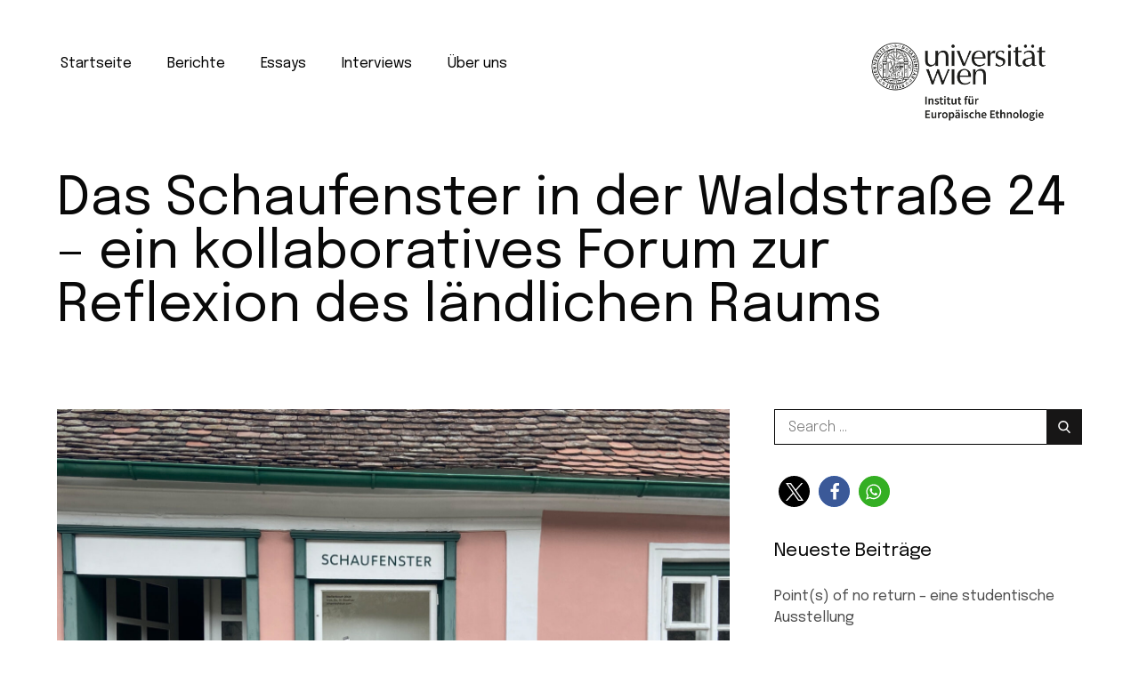

--- FILE ---
content_type: text/html; charset=UTF-8
request_url: https://blog.euroethnologie.univie.ac.at/das-schaufenster-in-der-waldstrasse-24-ein-kollaboratives-forum-zur-reflexion-des-laendlichen-raums/
body_size: 186213
content:
<!doctype html>
<html lang="de-AT" >
<head>
	<meta charset="UTF-8">
	<meta name="viewport" content="width=device-width, initial-scale=1">
	<link rel="profile" href="http://gmpg.org/xfn/11">

	<title>Das Schaufenster in der Waldstraße 24 &#8211; ein kollaboratives Forum zur Reflexion des ländlichen Raums &#8211; Blog des Institut für Europäische Ethnologie</title>
<meta name='robots' content='max-image-preview:large' />
<link rel='dns-prefetch' href='//fonts.googleapis.com' />
<link rel="alternate" type="application/rss+xml" title="Blog des Institut für Europäische Ethnologie &raquo; Feed" href="https://blog.euroethnologie.univie.ac.at/feed/" />
<link rel="alternate" type="application/rss+xml" title="Blog des Institut für Europäische Ethnologie &raquo; Kommentar-Feed" href="https://blog.euroethnologie.univie.ac.at/comments/feed/" />
<link rel="alternate" title="oEmbed (JSON)" type="application/json+oembed" href="https://blog.euroethnologie.univie.ac.at/wp-json/oembed/1.0/embed?url=https%3A%2F%2Fblog.euroethnologie.univie.ac.at%2Fdas-schaufenster-in-der-waldstrasse-24-ein-kollaboratives-forum-zur-reflexion-des-laendlichen-raums%2F" />
<link rel="alternate" title="oEmbed (XML)" type="text/xml+oembed" href="https://blog.euroethnologie.univie.ac.at/wp-json/oembed/1.0/embed?url=https%3A%2F%2Fblog.euroethnologie.univie.ac.at%2Fdas-schaufenster-in-der-waldstrasse-24-ein-kollaboratives-forum-zur-reflexion-des-laendlichen-raums%2F&#038;format=xml" />
<style id='wp-img-auto-sizes-contain-inline-css' type='text/css'>
img:is([sizes=auto i],[sizes^="auto," i]){contain-intrinsic-size:3000px 1500px}
/*# sourceURL=wp-img-auto-sizes-contain-inline-css */
</style>
<style id='wp-block-library-inline-css' type='text/css'>
:root{--wp-block-synced-color:#7a00df;--wp-block-synced-color--rgb:122,0,223;--wp-bound-block-color:var(--wp-block-synced-color);--wp-editor-canvas-background:#ddd;--wp-admin-theme-color:#007cba;--wp-admin-theme-color--rgb:0,124,186;--wp-admin-theme-color-darker-10:#006ba1;--wp-admin-theme-color-darker-10--rgb:0,107,160.5;--wp-admin-theme-color-darker-20:#005a87;--wp-admin-theme-color-darker-20--rgb:0,90,135;--wp-admin-border-width-focus:2px}@media (min-resolution:192dpi){:root{--wp-admin-border-width-focus:1.5px}}.wp-element-button{cursor:pointer}:root .has-very-light-gray-background-color{background-color:#eee}:root .has-very-dark-gray-background-color{background-color:#313131}:root .has-very-light-gray-color{color:#eee}:root .has-very-dark-gray-color{color:#313131}:root .has-vivid-green-cyan-to-vivid-cyan-blue-gradient-background{background:linear-gradient(135deg,#00d084,#0693e3)}:root .has-purple-crush-gradient-background{background:linear-gradient(135deg,#34e2e4,#4721fb 50%,#ab1dfe)}:root .has-hazy-dawn-gradient-background{background:linear-gradient(135deg,#faaca8,#dad0ec)}:root .has-subdued-olive-gradient-background{background:linear-gradient(135deg,#fafae1,#67a671)}:root .has-atomic-cream-gradient-background{background:linear-gradient(135deg,#fdd79a,#004a59)}:root .has-nightshade-gradient-background{background:linear-gradient(135deg,#330968,#31cdcf)}:root .has-midnight-gradient-background{background:linear-gradient(135deg,#020381,#2874fc)}:root{--wp--preset--font-size--normal:16px;--wp--preset--font-size--huge:42px}.has-regular-font-size{font-size:1em}.has-larger-font-size{font-size:2.625em}.has-normal-font-size{font-size:var(--wp--preset--font-size--normal)}.has-huge-font-size{font-size:var(--wp--preset--font-size--huge)}.has-text-align-center{text-align:center}.has-text-align-left{text-align:left}.has-text-align-right{text-align:right}.has-fit-text{white-space:nowrap!important}#end-resizable-editor-section{display:none}.aligncenter{clear:both}.items-justified-left{justify-content:flex-start}.items-justified-center{justify-content:center}.items-justified-right{justify-content:flex-end}.items-justified-space-between{justify-content:space-between}.screen-reader-text{border:0;clip-path:inset(50%);height:1px;margin:-1px;overflow:hidden;padding:0;position:absolute;width:1px;word-wrap:normal!important}.screen-reader-text:focus{background-color:#ddd;clip-path:none;color:#444;display:block;font-size:1em;height:auto;left:5px;line-height:normal;padding:15px 23px 14px;text-decoration:none;top:5px;width:auto;z-index:100000}html :where(.has-border-color){border-style:solid}html :where([style*=border-top-color]){border-top-style:solid}html :where([style*=border-right-color]){border-right-style:solid}html :where([style*=border-bottom-color]){border-bottom-style:solid}html :where([style*=border-left-color]){border-left-style:solid}html :where([style*=border-width]){border-style:solid}html :where([style*=border-top-width]){border-top-style:solid}html :where([style*=border-right-width]){border-right-style:solid}html :where([style*=border-bottom-width]){border-bottom-style:solid}html :where([style*=border-left-width]){border-left-style:solid}html :where(img[class*=wp-image-]){height:auto;max-width:100%}:where(figure){margin:0 0 1em}html :where(.is-position-sticky){--wp-admin--admin-bar--position-offset:var(--wp-admin--admin-bar--height,0px)}@media screen and (max-width:600px){html :where(.is-position-sticky){--wp-admin--admin-bar--position-offset:0px}}

/*# sourceURL=wp-block-library-inline-css */
</style><style id='wp-block-gallery-inline-css' type='text/css'>
.blocks-gallery-grid:not(.has-nested-images),.wp-block-gallery:not(.has-nested-images){display:flex;flex-wrap:wrap;list-style-type:none;margin:0;padding:0}.blocks-gallery-grid:not(.has-nested-images) .blocks-gallery-image,.blocks-gallery-grid:not(.has-nested-images) .blocks-gallery-item,.wp-block-gallery:not(.has-nested-images) .blocks-gallery-image,.wp-block-gallery:not(.has-nested-images) .blocks-gallery-item{display:flex;flex-direction:column;flex-grow:1;justify-content:center;margin:0 1em 1em 0;position:relative;width:calc(50% - 1em)}.blocks-gallery-grid:not(.has-nested-images) .blocks-gallery-image:nth-of-type(2n),.blocks-gallery-grid:not(.has-nested-images) .blocks-gallery-item:nth-of-type(2n),.wp-block-gallery:not(.has-nested-images) .blocks-gallery-image:nth-of-type(2n),.wp-block-gallery:not(.has-nested-images) .blocks-gallery-item:nth-of-type(2n){margin-right:0}.blocks-gallery-grid:not(.has-nested-images) .blocks-gallery-image figure,.blocks-gallery-grid:not(.has-nested-images) .blocks-gallery-item figure,.wp-block-gallery:not(.has-nested-images) .blocks-gallery-image figure,.wp-block-gallery:not(.has-nested-images) .blocks-gallery-item figure{align-items:flex-end;display:flex;height:100%;justify-content:flex-start;margin:0}.blocks-gallery-grid:not(.has-nested-images) .blocks-gallery-image img,.blocks-gallery-grid:not(.has-nested-images) .blocks-gallery-item img,.wp-block-gallery:not(.has-nested-images) .blocks-gallery-image img,.wp-block-gallery:not(.has-nested-images) .blocks-gallery-item img{display:block;height:auto;max-width:100%;width:auto}.blocks-gallery-grid:not(.has-nested-images) .blocks-gallery-image figcaption,.blocks-gallery-grid:not(.has-nested-images) .blocks-gallery-item figcaption,.wp-block-gallery:not(.has-nested-images) .blocks-gallery-image figcaption,.wp-block-gallery:not(.has-nested-images) .blocks-gallery-item figcaption{background:linear-gradient(0deg,#000000b3,#0000004d 70%,#0000);bottom:0;box-sizing:border-box;color:#fff;font-size:.8em;margin:0;max-height:100%;overflow:auto;padding:3em .77em .7em;position:absolute;text-align:center;width:100%;z-index:2}.blocks-gallery-grid:not(.has-nested-images) .blocks-gallery-image figcaption img,.blocks-gallery-grid:not(.has-nested-images) .blocks-gallery-item figcaption img,.wp-block-gallery:not(.has-nested-images) .blocks-gallery-image figcaption img,.wp-block-gallery:not(.has-nested-images) .blocks-gallery-item figcaption img{display:inline}.blocks-gallery-grid:not(.has-nested-images) figcaption,.wp-block-gallery:not(.has-nested-images) figcaption{flex-grow:1}.blocks-gallery-grid:not(.has-nested-images).is-cropped .blocks-gallery-image a,.blocks-gallery-grid:not(.has-nested-images).is-cropped .blocks-gallery-image img,.blocks-gallery-grid:not(.has-nested-images).is-cropped .blocks-gallery-item a,.blocks-gallery-grid:not(.has-nested-images).is-cropped .blocks-gallery-item img,.wp-block-gallery:not(.has-nested-images).is-cropped .blocks-gallery-image a,.wp-block-gallery:not(.has-nested-images).is-cropped .blocks-gallery-image img,.wp-block-gallery:not(.has-nested-images).is-cropped .blocks-gallery-item a,.wp-block-gallery:not(.has-nested-images).is-cropped .blocks-gallery-item img{flex:1;height:100%;object-fit:cover;width:100%}.blocks-gallery-grid:not(.has-nested-images).columns-1 .blocks-gallery-image,.blocks-gallery-grid:not(.has-nested-images).columns-1 .blocks-gallery-item,.wp-block-gallery:not(.has-nested-images).columns-1 .blocks-gallery-image,.wp-block-gallery:not(.has-nested-images).columns-1 .blocks-gallery-item{margin-right:0;width:100%}@media (min-width:600px){.blocks-gallery-grid:not(.has-nested-images).columns-3 .blocks-gallery-image,.blocks-gallery-grid:not(.has-nested-images).columns-3 .blocks-gallery-item,.wp-block-gallery:not(.has-nested-images).columns-3 .blocks-gallery-image,.wp-block-gallery:not(.has-nested-images).columns-3 .blocks-gallery-item{margin-right:1em;width:calc(33.33333% - .66667em)}.blocks-gallery-grid:not(.has-nested-images).columns-4 .blocks-gallery-image,.blocks-gallery-grid:not(.has-nested-images).columns-4 .blocks-gallery-item,.wp-block-gallery:not(.has-nested-images).columns-4 .blocks-gallery-image,.wp-block-gallery:not(.has-nested-images).columns-4 .blocks-gallery-item{margin-right:1em;width:calc(25% - .75em)}.blocks-gallery-grid:not(.has-nested-images).columns-5 .blocks-gallery-image,.blocks-gallery-grid:not(.has-nested-images).columns-5 .blocks-gallery-item,.wp-block-gallery:not(.has-nested-images).columns-5 .blocks-gallery-image,.wp-block-gallery:not(.has-nested-images).columns-5 .blocks-gallery-item{margin-right:1em;width:calc(20% - .8em)}.blocks-gallery-grid:not(.has-nested-images).columns-6 .blocks-gallery-image,.blocks-gallery-grid:not(.has-nested-images).columns-6 .blocks-gallery-item,.wp-block-gallery:not(.has-nested-images).columns-6 .blocks-gallery-image,.wp-block-gallery:not(.has-nested-images).columns-6 .blocks-gallery-item{margin-right:1em;width:calc(16.66667% - .83333em)}.blocks-gallery-grid:not(.has-nested-images).columns-7 .blocks-gallery-image,.blocks-gallery-grid:not(.has-nested-images).columns-7 .blocks-gallery-item,.wp-block-gallery:not(.has-nested-images).columns-7 .blocks-gallery-image,.wp-block-gallery:not(.has-nested-images).columns-7 .blocks-gallery-item{margin-right:1em;width:calc(14.28571% - .85714em)}.blocks-gallery-grid:not(.has-nested-images).columns-8 .blocks-gallery-image,.blocks-gallery-grid:not(.has-nested-images).columns-8 .blocks-gallery-item,.wp-block-gallery:not(.has-nested-images).columns-8 .blocks-gallery-image,.wp-block-gallery:not(.has-nested-images).columns-8 .blocks-gallery-item{margin-right:1em;width:calc(12.5% - .875em)}.blocks-gallery-grid:not(.has-nested-images).columns-1 .blocks-gallery-image:nth-of-type(1n),.blocks-gallery-grid:not(.has-nested-images).columns-1 .blocks-gallery-item:nth-of-type(1n),.blocks-gallery-grid:not(.has-nested-images).columns-2 .blocks-gallery-image:nth-of-type(2n),.blocks-gallery-grid:not(.has-nested-images).columns-2 .blocks-gallery-item:nth-of-type(2n),.blocks-gallery-grid:not(.has-nested-images).columns-3 .blocks-gallery-image:nth-of-type(3n),.blocks-gallery-grid:not(.has-nested-images).columns-3 .blocks-gallery-item:nth-of-type(3n),.blocks-gallery-grid:not(.has-nested-images).columns-4 .blocks-gallery-image:nth-of-type(4n),.blocks-gallery-grid:not(.has-nested-images).columns-4 .blocks-gallery-item:nth-of-type(4n),.blocks-gallery-grid:not(.has-nested-images).columns-5 .blocks-gallery-image:nth-of-type(5n),.blocks-gallery-grid:not(.has-nested-images).columns-5 .blocks-gallery-item:nth-of-type(5n),.blocks-gallery-grid:not(.has-nested-images).columns-6 .blocks-gallery-image:nth-of-type(6n),.blocks-gallery-grid:not(.has-nested-images).columns-6 .blocks-gallery-item:nth-of-type(6n),.blocks-gallery-grid:not(.has-nested-images).columns-7 .blocks-gallery-image:nth-of-type(7n),.blocks-gallery-grid:not(.has-nested-images).columns-7 .blocks-gallery-item:nth-of-type(7n),.blocks-gallery-grid:not(.has-nested-images).columns-8 .blocks-gallery-image:nth-of-type(8n),.blocks-gallery-grid:not(.has-nested-images).columns-8 .blocks-gallery-item:nth-of-type(8n),.wp-block-gallery:not(.has-nested-images).columns-1 .blocks-gallery-image:nth-of-type(1n),.wp-block-gallery:not(.has-nested-images).columns-1 .blocks-gallery-item:nth-of-type(1n),.wp-block-gallery:not(.has-nested-images).columns-2 .blocks-gallery-image:nth-of-type(2n),.wp-block-gallery:not(.has-nested-images).columns-2 .blocks-gallery-item:nth-of-type(2n),.wp-block-gallery:not(.has-nested-images).columns-3 .blocks-gallery-image:nth-of-type(3n),.wp-block-gallery:not(.has-nested-images).columns-3 .blocks-gallery-item:nth-of-type(3n),.wp-block-gallery:not(.has-nested-images).columns-4 .blocks-gallery-image:nth-of-type(4n),.wp-block-gallery:not(.has-nested-images).columns-4 .blocks-gallery-item:nth-of-type(4n),.wp-block-gallery:not(.has-nested-images).columns-5 .blocks-gallery-image:nth-of-type(5n),.wp-block-gallery:not(.has-nested-images).columns-5 .blocks-gallery-item:nth-of-type(5n),.wp-block-gallery:not(.has-nested-images).columns-6 .blocks-gallery-image:nth-of-type(6n),.wp-block-gallery:not(.has-nested-images).columns-6 .blocks-gallery-item:nth-of-type(6n),.wp-block-gallery:not(.has-nested-images).columns-7 .blocks-gallery-image:nth-of-type(7n),.wp-block-gallery:not(.has-nested-images).columns-7 .blocks-gallery-item:nth-of-type(7n),.wp-block-gallery:not(.has-nested-images).columns-8 .blocks-gallery-image:nth-of-type(8n),.wp-block-gallery:not(.has-nested-images).columns-8 .blocks-gallery-item:nth-of-type(8n){margin-right:0}}.blocks-gallery-grid:not(.has-nested-images) .blocks-gallery-image:last-child,.blocks-gallery-grid:not(.has-nested-images) .blocks-gallery-item:last-child,.wp-block-gallery:not(.has-nested-images) .blocks-gallery-image:last-child,.wp-block-gallery:not(.has-nested-images) .blocks-gallery-item:last-child{margin-right:0}.blocks-gallery-grid:not(.has-nested-images).alignleft,.blocks-gallery-grid:not(.has-nested-images).alignright,.wp-block-gallery:not(.has-nested-images).alignleft,.wp-block-gallery:not(.has-nested-images).alignright{max-width:420px;width:100%}.blocks-gallery-grid:not(.has-nested-images).aligncenter .blocks-gallery-item figure,.wp-block-gallery:not(.has-nested-images).aligncenter .blocks-gallery-item figure{justify-content:center}.wp-block-gallery:not(.is-cropped) .blocks-gallery-item{align-self:flex-start}figure.wp-block-gallery.has-nested-images{align-items:normal}.wp-block-gallery.has-nested-images figure.wp-block-image:not(#individual-image){margin:0;width:calc(50% - var(--wp--style--unstable-gallery-gap, 16px)/2)}.wp-block-gallery.has-nested-images figure.wp-block-image{box-sizing:border-box;display:flex;flex-direction:column;flex-grow:1;justify-content:center;max-width:100%;position:relative}.wp-block-gallery.has-nested-images figure.wp-block-image>a,.wp-block-gallery.has-nested-images figure.wp-block-image>div{flex-direction:column;flex-grow:1;margin:0}.wp-block-gallery.has-nested-images figure.wp-block-image img{display:block;height:auto;max-width:100%!important;width:auto}.wp-block-gallery.has-nested-images figure.wp-block-image figcaption,.wp-block-gallery.has-nested-images figure.wp-block-image:has(figcaption):before{bottom:0;left:0;max-height:100%;position:absolute;right:0}.wp-block-gallery.has-nested-images figure.wp-block-image:has(figcaption):before{backdrop-filter:blur(3px);content:"";height:100%;-webkit-mask-image:linear-gradient(0deg,#000 20%,#0000);mask-image:linear-gradient(0deg,#000 20%,#0000);max-height:40%;pointer-events:none}.wp-block-gallery.has-nested-images figure.wp-block-image figcaption{box-sizing:border-box;color:#fff;font-size:13px;margin:0;overflow:auto;padding:1em;text-align:center;text-shadow:0 0 1.5px #000}.wp-block-gallery.has-nested-images figure.wp-block-image figcaption::-webkit-scrollbar{height:12px;width:12px}.wp-block-gallery.has-nested-images figure.wp-block-image figcaption::-webkit-scrollbar-track{background-color:initial}.wp-block-gallery.has-nested-images figure.wp-block-image figcaption::-webkit-scrollbar-thumb{background-clip:padding-box;background-color:initial;border:3px solid #0000;border-radius:8px}.wp-block-gallery.has-nested-images figure.wp-block-image figcaption:focus-within::-webkit-scrollbar-thumb,.wp-block-gallery.has-nested-images figure.wp-block-image figcaption:focus::-webkit-scrollbar-thumb,.wp-block-gallery.has-nested-images figure.wp-block-image figcaption:hover::-webkit-scrollbar-thumb{background-color:#fffc}.wp-block-gallery.has-nested-images figure.wp-block-image figcaption{scrollbar-color:#0000 #0000;scrollbar-gutter:stable both-edges;scrollbar-width:thin}.wp-block-gallery.has-nested-images figure.wp-block-image figcaption:focus,.wp-block-gallery.has-nested-images figure.wp-block-image figcaption:focus-within,.wp-block-gallery.has-nested-images figure.wp-block-image figcaption:hover{scrollbar-color:#fffc #0000}.wp-block-gallery.has-nested-images figure.wp-block-image figcaption{will-change:transform}@media (hover:none){.wp-block-gallery.has-nested-images figure.wp-block-image figcaption{scrollbar-color:#fffc #0000}}.wp-block-gallery.has-nested-images figure.wp-block-image figcaption{background:linear-gradient(0deg,#0006,#0000)}.wp-block-gallery.has-nested-images figure.wp-block-image figcaption img{display:inline}.wp-block-gallery.has-nested-images figure.wp-block-image figcaption a{color:inherit}.wp-block-gallery.has-nested-images figure.wp-block-image.has-custom-border img{box-sizing:border-box}.wp-block-gallery.has-nested-images figure.wp-block-image.has-custom-border>a,.wp-block-gallery.has-nested-images figure.wp-block-image.has-custom-border>div,.wp-block-gallery.has-nested-images figure.wp-block-image.is-style-rounded>a,.wp-block-gallery.has-nested-images figure.wp-block-image.is-style-rounded>div{flex:1 1 auto}.wp-block-gallery.has-nested-images figure.wp-block-image.has-custom-border figcaption,.wp-block-gallery.has-nested-images figure.wp-block-image.is-style-rounded figcaption{background:none;color:inherit;flex:initial;margin:0;padding:10px 10px 9px;position:relative;text-shadow:none}.wp-block-gallery.has-nested-images figure.wp-block-image.has-custom-border:before,.wp-block-gallery.has-nested-images figure.wp-block-image.is-style-rounded:before{content:none}.wp-block-gallery.has-nested-images figcaption{flex-basis:100%;flex-grow:1;text-align:center}.wp-block-gallery.has-nested-images:not(.is-cropped) figure.wp-block-image:not(#individual-image){margin-bottom:auto;margin-top:0}.wp-block-gallery.has-nested-images.is-cropped figure.wp-block-image:not(#individual-image){align-self:inherit}.wp-block-gallery.has-nested-images.is-cropped figure.wp-block-image:not(#individual-image)>a,.wp-block-gallery.has-nested-images.is-cropped figure.wp-block-image:not(#individual-image)>div:not(.components-drop-zone){display:flex}.wp-block-gallery.has-nested-images.is-cropped figure.wp-block-image:not(#individual-image) a,.wp-block-gallery.has-nested-images.is-cropped figure.wp-block-image:not(#individual-image) img{flex:1 0 0%;height:100%;object-fit:cover;width:100%}.wp-block-gallery.has-nested-images.columns-1 figure.wp-block-image:not(#individual-image){width:100%}@media (min-width:600px){.wp-block-gallery.has-nested-images.columns-3 figure.wp-block-image:not(#individual-image){width:calc(33.33333% - var(--wp--style--unstable-gallery-gap, 16px)*.66667)}.wp-block-gallery.has-nested-images.columns-4 figure.wp-block-image:not(#individual-image){width:calc(25% - var(--wp--style--unstable-gallery-gap, 16px)*.75)}.wp-block-gallery.has-nested-images.columns-5 figure.wp-block-image:not(#individual-image){width:calc(20% - var(--wp--style--unstable-gallery-gap, 16px)*.8)}.wp-block-gallery.has-nested-images.columns-6 figure.wp-block-image:not(#individual-image){width:calc(16.66667% - var(--wp--style--unstable-gallery-gap, 16px)*.83333)}.wp-block-gallery.has-nested-images.columns-7 figure.wp-block-image:not(#individual-image){width:calc(14.28571% - var(--wp--style--unstable-gallery-gap, 16px)*.85714)}.wp-block-gallery.has-nested-images.columns-8 figure.wp-block-image:not(#individual-image){width:calc(12.5% - var(--wp--style--unstable-gallery-gap, 16px)*.875)}.wp-block-gallery.has-nested-images.columns-default figure.wp-block-image:not(#individual-image){width:calc(33.33% - var(--wp--style--unstable-gallery-gap, 16px)*.66667)}.wp-block-gallery.has-nested-images.columns-default figure.wp-block-image:not(#individual-image):first-child:nth-last-child(2),.wp-block-gallery.has-nested-images.columns-default figure.wp-block-image:not(#individual-image):first-child:nth-last-child(2)~figure.wp-block-image:not(#individual-image){width:calc(50% - var(--wp--style--unstable-gallery-gap, 16px)*.5)}.wp-block-gallery.has-nested-images.columns-default figure.wp-block-image:not(#individual-image):first-child:last-child{width:100%}}.wp-block-gallery.has-nested-images.alignleft,.wp-block-gallery.has-nested-images.alignright{max-width:420px;width:100%}.wp-block-gallery.has-nested-images.aligncenter{justify-content:center}
/*# sourceURL=https://blog.euroethnologie.univie.ac.at/wp-includes/blocks/gallery/style.min.css */
</style>
<style id='wp-block-gallery-theme-inline-css' type='text/css'>
.blocks-gallery-caption{color:#555;font-size:13px;text-align:center}.is-dark-theme .blocks-gallery-caption{color:#ffffffa6}
/*# sourceURL=https://blog.euroethnologie.univie.ac.at/wp-includes/blocks/gallery/theme.min.css */
</style>
<style id='wp-block-heading-inline-css' type='text/css'>
h1:where(.wp-block-heading).has-background,h2:where(.wp-block-heading).has-background,h3:where(.wp-block-heading).has-background,h4:where(.wp-block-heading).has-background,h5:where(.wp-block-heading).has-background,h6:where(.wp-block-heading).has-background{padding:1.25em 2.375em}h1.has-text-align-left[style*=writing-mode]:where([style*=vertical-lr]),h1.has-text-align-right[style*=writing-mode]:where([style*=vertical-rl]),h2.has-text-align-left[style*=writing-mode]:where([style*=vertical-lr]),h2.has-text-align-right[style*=writing-mode]:where([style*=vertical-rl]),h3.has-text-align-left[style*=writing-mode]:where([style*=vertical-lr]),h3.has-text-align-right[style*=writing-mode]:where([style*=vertical-rl]),h4.has-text-align-left[style*=writing-mode]:where([style*=vertical-lr]),h4.has-text-align-right[style*=writing-mode]:where([style*=vertical-rl]),h5.has-text-align-left[style*=writing-mode]:where([style*=vertical-lr]),h5.has-text-align-right[style*=writing-mode]:where([style*=vertical-rl]),h6.has-text-align-left[style*=writing-mode]:where([style*=vertical-lr]),h6.has-text-align-right[style*=writing-mode]:where([style*=vertical-rl]){rotate:180deg}
/*# sourceURL=https://blog.euroethnologie.univie.ac.at/wp-includes/blocks/heading/style.min.css */
</style>
<style id='wp-block-image-inline-css' type='text/css'>
.wp-block-image>a,.wp-block-image>figure>a{display:inline-block}.wp-block-image img{box-sizing:border-box;height:auto;max-width:100%;vertical-align:bottom}@media not (prefers-reduced-motion){.wp-block-image img.hide{visibility:hidden}.wp-block-image img.show{animation:show-content-image .4s}}.wp-block-image[style*=border-radius] img,.wp-block-image[style*=border-radius]>a{border-radius:inherit}.wp-block-image.has-custom-border img{box-sizing:border-box}.wp-block-image.aligncenter{text-align:center}.wp-block-image.alignfull>a,.wp-block-image.alignwide>a{width:100%}.wp-block-image.alignfull img,.wp-block-image.alignwide img{height:auto;width:100%}.wp-block-image .aligncenter,.wp-block-image .alignleft,.wp-block-image .alignright,.wp-block-image.aligncenter,.wp-block-image.alignleft,.wp-block-image.alignright{display:table}.wp-block-image .aligncenter>figcaption,.wp-block-image .alignleft>figcaption,.wp-block-image .alignright>figcaption,.wp-block-image.aligncenter>figcaption,.wp-block-image.alignleft>figcaption,.wp-block-image.alignright>figcaption{caption-side:bottom;display:table-caption}.wp-block-image .alignleft{float:left;margin:.5em 1em .5em 0}.wp-block-image .alignright{float:right;margin:.5em 0 .5em 1em}.wp-block-image .aligncenter{margin-left:auto;margin-right:auto}.wp-block-image :where(figcaption){margin-bottom:1em;margin-top:.5em}.wp-block-image.is-style-circle-mask img{border-radius:9999px}@supports ((-webkit-mask-image:none) or (mask-image:none)) or (-webkit-mask-image:none){.wp-block-image.is-style-circle-mask img{border-radius:0;-webkit-mask-image:url('data:image/svg+xml;utf8,<svg viewBox="0 0 100 100" xmlns="http://www.w3.org/2000/svg"><circle cx="50" cy="50" r="50"/></svg>');mask-image:url('data:image/svg+xml;utf8,<svg viewBox="0 0 100 100" xmlns="http://www.w3.org/2000/svg"><circle cx="50" cy="50" r="50"/></svg>');mask-mode:alpha;-webkit-mask-position:center;mask-position:center;-webkit-mask-repeat:no-repeat;mask-repeat:no-repeat;-webkit-mask-size:contain;mask-size:contain}}:root :where(.wp-block-image.is-style-rounded img,.wp-block-image .is-style-rounded img){border-radius:9999px}.wp-block-image figure{margin:0}.wp-lightbox-container{display:flex;flex-direction:column;position:relative}.wp-lightbox-container img{cursor:zoom-in}.wp-lightbox-container img:hover+button{opacity:1}.wp-lightbox-container button{align-items:center;backdrop-filter:blur(16px) saturate(180%);background-color:#5a5a5a40;border:none;border-radius:4px;cursor:zoom-in;display:flex;height:20px;justify-content:center;opacity:0;padding:0;position:absolute;right:16px;text-align:center;top:16px;width:20px;z-index:100}@media not (prefers-reduced-motion){.wp-lightbox-container button{transition:opacity .2s ease}}.wp-lightbox-container button:focus-visible{outline:3px auto #5a5a5a40;outline:3px auto -webkit-focus-ring-color;outline-offset:3px}.wp-lightbox-container button:hover{cursor:pointer;opacity:1}.wp-lightbox-container button:focus{opacity:1}.wp-lightbox-container button:focus,.wp-lightbox-container button:hover,.wp-lightbox-container button:not(:hover):not(:active):not(.has-background){background-color:#5a5a5a40;border:none}.wp-lightbox-overlay{box-sizing:border-box;cursor:zoom-out;height:100vh;left:0;overflow:hidden;position:fixed;top:0;visibility:hidden;width:100%;z-index:100000}.wp-lightbox-overlay .close-button{align-items:center;cursor:pointer;display:flex;justify-content:center;min-height:40px;min-width:40px;padding:0;position:absolute;right:calc(env(safe-area-inset-right) + 16px);top:calc(env(safe-area-inset-top) + 16px);z-index:5000000}.wp-lightbox-overlay .close-button:focus,.wp-lightbox-overlay .close-button:hover,.wp-lightbox-overlay .close-button:not(:hover):not(:active):not(.has-background){background:none;border:none}.wp-lightbox-overlay .lightbox-image-container{height:var(--wp--lightbox-container-height);left:50%;overflow:hidden;position:absolute;top:50%;transform:translate(-50%,-50%);transform-origin:top left;width:var(--wp--lightbox-container-width);z-index:9999999999}.wp-lightbox-overlay .wp-block-image{align-items:center;box-sizing:border-box;display:flex;height:100%;justify-content:center;margin:0;position:relative;transform-origin:0 0;width:100%;z-index:3000000}.wp-lightbox-overlay .wp-block-image img{height:var(--wp--lightbox-image-height);min-height:var(--wp--lightbox-image-height);min-width:var(--wp--lightbox-image-width);width:var(--wp--lightbox-image-width)}.wp-lightbox-overlay .wp-block-image figcaption{display:none}.wp-lightbox-overlay button{background:none;border:none}.wp-lightbox-overlay .scrim{background-color:#fff;height:100%;opacity:.9;position:absolute;width:100%;z-index:2000000}.wp-lightbox-overlay.active{visibility:visible}@media not (prefers-reduced-motion){.wp-lightbox-overlay.active{animation:turn-on-visibility .25s both}.wp-lightbox-overlay.active img{animation:turn-on-visibility .35s both}.wp-lightbox-overlay.show-closing-animation:not(.active){animation:turn-off-visibility .35s both}.wp-lightbox-overlay.show-closing-animation:not(.active) img{animation:turn-off-visibility .25s both}.wp-lightbox-overlay.zoom.active{animation:none;opacity:1;visibility:visible}.wp-lightbox-overlay.zoom.active .lightbox-image-container{animation:lightbox-zoom-in .4s}.wp-lightbox-overlay.zoom.active .lightbox-image-container img{animation:none}.wp-lightbox-overlay.zoom.active .scrim{animation:turn-on-visibility .4s forwards}.wp-lightbox-overlay.zoom.show-closing-animation:not(.active){animation:none}.wp-lightbox-overlay.zoom.show-closing-animation:not(.active) .lightbox-image-container{animation:lightbox-zoom-out .4s}.wp-lightbox-overlay.zoom.show-closing-animation:not(.active) .lightbox-image-container img{animation:none}.wp-lightbox-overlay.zoom.show-closing-animation:not(.active) .scrim{animation:turn-off-visibility .4s forwards}}@keyframes show-content-image{0%{visibility:hidden}99%{visibility:hidden}to{visibility:visible}}@keyframes turn-on-visibility{0%{opacity:0}to{opacity:1}}@keyframes turn-off-visibility{0%{opacity:1;visibility:visible}99%{opacity:0;visibility:visible}to{opacity:0;visibility:hidden}}@keyframes lightbox-zoom-in{0%{transform:translate(calc((-100vw + var(--wp--lightbox-scrollbar-width))/2 + var(--wp--lightbox-initial-left-position)),calc(-50vh + var(--wp--lightbox-initial-top-position))) scale(var(--wp--lightbox-scale))}to{transform:translate(-50%,-50%) scale(1)}}@keyframes lightbox-zoom-out{0%{transform:translate(-50%,-50%) scale(1);visibility:visible}99%{visibility:visible}to{transform:translate(calc((-100vw + var(--wp--lightbox-scrollbar-width))/2 + var(--wp--lightbox-initial-left-position)),calc(-50vh + var(--wp--lightbox-initial-top-position))) scale(var(--wp--lightbox-scale));visibility:hidden}}
/*# sourceURL=https://blog.euroethnologie.univie.ac.at/wp-includes/blocks/image/style.min.css */
</style>
<style id='wp-block-image-theme-inline-css' type='text/css'>
:root :where(.wp-block-image figcaption){color:#555;font-size:13px;text-align:center}.is-dark-theme :root :where(.wp-block-image figcaption){color:#ffffffa6}.wp-block-image{margin:0 0 1em}
/*# sourceURL=https://blog.euroethnologie.univie.ac.at/wp-includes/blocks/image/theme.min.css */
</style>
<style id='wp-block-tag-cloud-inline-css' type='text/css'>
.wp-block-tag-cloud{box-sizing:border-box}.wp-block-tag-cloud.aligncenter{justify-content:center;text-align:center}.wp-block-tag-cloud a{display:inline-block;margin-right:5px}.wp-block-tag-cloud span{display:inline-block;margin-left:5px;text-decoration:none}:root :where(.wp-block-tag-cloud.is-style-outline){display:flex;flex-wrap:wrap;gap:1ch}:root :where(.wp-block-tag-cloud.is-style-outline a){border:1px solid;font-size:unset!important;margin-right:0;padding:1ch 2ch;text-decoration:none!important}
/*# sourceURL=https://blog.euroethnologie.univie.ac.at/wp-includes/blocks/tag-cloud/style.min.css */
</style>
<style id='wp-block-paragraph-inline-css' type='text/css'>
.is-small-text{font-size:.875em}.is-regular-text{font-size:1em}.is-large-text{font-size:2.25em}.is-larger-text{font-size:3em}.has-drop-cap:not(:focus):first-letter{float:left;font-size:8.4em;font-style:normal;font-weight:100;line-height:.68;margin:.05em .1em 0 0;text-transform:uppercase}body.rtl .has-drop-cap:not(:focus):first-letter{float:none;margin-left:.1em}p.has-drop-cap.has-background{overflow:hidden}:root :where(p.has-background){padding:1.25em 2.375em}:where(p.has-text-color:not(.has-link-color)) a{color:inherit}p.has-text-align-left[style*="writing-mode:vertical-lr"],p.has-text-align-right[style*="writing-mode:vertical-rl"]{rotate:180deg}
/*# sourceURL=https://blog.euroethnologie.univie.ac.at/wp-includes/blocks/paragraph/style.min.css */
</style>
<style id='global-styles-inline-css' type='text/css'>
:root{--wp--preset--aspect-ratio--square: 1;--wp--preset--aspect-ratio--4-3: 4/3;--wp--preset--aspect-ratio--3-4: 3/4;--wp--preset--aspect-ratio--3-2: 3/2;--wp--preset--aspect-ratio--2-3: 2/3;--wp--preset--aspect-ratio--16-9: 16/9;--wp--preset--aspect-ratio--9-16: 9/16;--wp--preset--color--black: #2f3633;--wp--preset--color--cyan-bluish-gray: #abb8c3;--wp--preset--color--white: #ffffff;--wp--preset--color--pale-pink: #f78da7;--wp--preset--color--vivid-red: #cf2e2e;--wp--preset--color--luminous-vivid-orange: #ff6900;--wp--preset--color--luminous-vivid-amber: #fcb900;--wp--preset--color--light-green-cyan: #7bdcb5;--wp--preset--color--vivid-green-cyan: #00d084;--wp--preset--color--pale-cyan-blue: #8ed1fc;--wp--preset--color--vivid-cyan-blue: #0693e3;--wp--preset--color--vivid-purple: #9b51e0;--wp--preset--color--blue: #2c7dfa;--wp--preset--color--green: #07d79c;--wp--preset--color--orange: #ff8737;--wp--preset--color--grey: #82868b;--wp--preset--gradient--vivid-cyan-blue-to-vivid-purple: linear-gradient(135deg,rgb(6,147,227) 0%,rgb(155,81,224) 100%);--wp--preset--gradient--light-green-cyan-to-vivid-green-cyan: linear-gradient(135deg,rgb(122,220,180) 0%,rgb(0,208,130) 100%);--wp--preset--gradient--luminous-vivid-amber-to-luminous-vivid-orange: linear-gradient(135deg,rgb(252,185,0) 0%,rgb(255,105,0) 100%);--wp--preset--gradient--luminous-vivid-orange-to-vivid-red: linear-gradient(135deg,rgb(255,105,0) 0%,rgb(207,46,46) 100%);--wp--preset--gradient--very-light-gray-to-cyan-bluish-gray: linear-gradient(135deg,rgb(238,238,238) 0%,rgb(169,184,195) 100%);--wp--preset--gradient--cool-to-warm-spectrum: linear-gradient(135deg,rgb(74,234,220) 0%,rgb(151,120,209) 20%,rgb(207,42,186) 40%,rgb(238,44,130) 60%,rgb(251,105,98) 80%,rgb(254,248,76) 100%);--wp--preset--gradient--blush-light-purple: linear-gradient(135deg,rgb(255,206,236) 0%,rgb(152,150,240) 100%);--wp--preset--gradient--blush-bordeaux: linear-gradient(135deg,rgb(254,205,165) 0%,rgb(254,45,45) 50%,rgb(107,0,62) 100%);--wp--preset--gradient--luminous-dusk: linear-gradient(135deg,rgb(255,203,112) 0%,rgb(199,81,192) 50%,rgb(65,88,208) 100%);--wp--preset--gradient--pale-ocean: linear-gradient(135deg,rgb(255,245,203) 0%,rgb(182,227,212) 50%,rgb(51,167,181) 100%);--wp--preset--gradient--electric-grass: linear-gradient(135deg,rgb(202,248,128) 0%,rgb(113,206,126) 100%);--wp--preset--gradient--midnight: linear-gradient(135deg,rgb(2,3,129) 0%,rgb(40,116,252) 100%);--wp--preset--font-size--small: 12px;--wp--preset--font-size--medium: 20px;--wp--preset--font-size--large: 36px;--wp--preset--font-size--x-large: 42px;--wp--preset--font-size--regular: 16px;--wp--preset--font-size--larger: 36px;--wp--preset--font-size--huge: 48px;--wp--preset--spacing--20: 0.44rem;--wp--preset--spacing--30: 0.67rem;--wp--preset--spacing--40: 1rem;--wp--preset--spacing--50: 1.5rem;--wp--preset--spacing--60: 2.25rem;--wp--preset--spacing--70: 3.38rem;--wp--preset--spacing--80: 5.06rem;--wp--preset--shadow--natural: 6px 6px 9px rgba(0, 0, 0, 0.2);--wp--preset--shadow--deep: 12px 12px 50px rgba(0, 0, 0, 0.4);--wp--preset--shadow--sharp: 6px 6px 0px rgba(0, 0, 0, 0.2);--wp--preset--shadow--outlined: 6px 6px 0px -3px rgb(255, 255, 255), 6px 6px rgb(0, 0, 0);--wp--preset--shadow--crisp: 6px 6px 0px rgb(0, 0, 0);}:where(.is-layout-flex){gap: 0.5em;}:where(.is-layout-grid){gap: 0.5em;}body .is-layout-flex{display: flex;}.is-layout-flex{flex-wrap: wrap;align-items: center;}.is-layout-flex > :is(*, div){margin: 0;}body .is-layout-grid{display: grid;}.is-layout-grid > :is(*, div){margin: 0;}:where(.wp-block-columns.is-layout-flex){gap: 2em;}:where(.wp-block-columns.is-layout-grid){gap: 2em;}:where(.wp-block-post-template.is-layout-flex){gap: 1.25em;}:where(.wp-block-post-template.is-layout-grid){gap: 1.25em;}.has-black-color{color: var(--wp--preset--color--black) !important;}.has-cyan-bluish-gray-color{color: var(--wp--preset--color--cyan-bluish-gray) !important;}.has-white-color{color: var(--wp--preset--color--white) !important;}.has-pale-pink-color{color: var(--wp--preset--color--pale-pink) !important;}.has-vivid-red-color{color: var(--wp--preset--color--vivid-red) !important;}.has-luminous-vivid-orange-color{color: var(--wp--preset--color--luminous-vivid-orange) !important;}.has-luminous-vivid-amber-color{color: var(--wp--preset--color--luminous-vivid-amber) !important;}.has-light-green-cyan-color{color: var(--wp--preset--color--light-green-cyan) !important;}.has-vivid-green-cyan-color{color: var(--wp--preset--color--vivid-green-cyan) !important;}.has-pale-cyan-blue-color{color: var(--wp--preset--color--pale-cyan-blue) !important;}.has-vivid-cyan-blue-color{color: var(--wp--preset--color--vivid-cyan-blue) !important;}.has-vivid-purple-color{color: var(--wp--preset--color--vivid-purple) !important;}.has-black-background-color{background-color: var(--wp--preset--color--black) !important;}.has-cyan-bluish-gray-background-color{background-color: var(--wp--preset--color--cyan-bluish-gray) !important;}.has-white-background-color{background-color: var(--wp--preset--color--white) !important;}.has-pale-pink-background-color{background-color: var(--wp--preset--color--pale-pink) !important;}.has-vivid-red-background-color{background-color: var(--wp--preset--color--vivid-red) !important;}.has-luminous-vivid-orange-background-color{background-color: var(--wp--preset--color--luminous-vivid-orange) !important;}.has-luminous-vivid-amber-background-color{background-color: var(--wp--preset--color--luminous-vivid-amber) !important;}.has-light-green-cyan-background-color{background-color: var(--wp--preset--color--light-green-cyan) !important;}.has-vivid-green-cyan-background-color{background-color: var(--wp--preset--color--vivid-green-cyan) !important;}.has-pale-cyan-blue-background-color{background-color: var(--wp--preset--color--pale-cyan-blue) !important;}.has-vivid-cyan-blue-background-color{background-color: var(--wp--preset--color--vivid-cyan-blue) !important;}.has-vivid-purple-background-color{background-color: var(--wp--preset--color--vivid-purple) !important;}.has-black-border-color{border-color: var(--wp--preset--color--black) !important;}.has-cyan-bluish-gray-border-color{border-color: var(--wp--preset--color--cyan-bluish-gray) !important;}.has-white-border-color{border-color: var(--wp--preset--color--white) !important;}.has-pale-pink-border-color{border-color: var(--wp--preset--color--pale-pink) !important;}.has-vivid-red-border-color{border-color: var(--wp--preset--color--vivid-red) !important;}.has-luminous-vivid-orange-border-color{border-color: var(--wp--preset--color--luminous-vivid-orange) !important;}.has-luminous-vivid-amber-border-color{border-color: var(--wp--preset--color--luminous-vivid-amber) !important;}.has-light-green-cyan-border-color{border-color: var(--wp--preset--color--light-green-cyan) !important;}.has-vivid-green-cyan-border-color{border-color: var(--wp--preset--color--vivid-green-cyan) !important;}.has-pale-cyan-blue-border-color{border-color: var(--wp--preset--color--pale-cyan-blue) !important;}.has-vivid-cyan-blue-border-color{border-color: var(--wp--preset--color--vivid-cyan-blue) !important;}.has-vivid-purple-border-color{border-color: var(--wp--preset--color--vivid-purple) !important;}.has-vivid-cyan-blue-to-vivid-purple-gradient-background{background: var(--wp--preset--gradient--vivid-cyan-blue-to-vivid-purple) !important;}.has-light-green-cyan-to-vivid-green-cyan-gradient-background{background: var(--wp--preset--gradient--light-green-cyan-to-vivid-green-cyan) !important;}.has-luminous-vivid-amber-to-luminous-vivid-orange-gradient-background{background: var(--wp--preset--gradient--luminous-vivid-amber-to-luminous-vivid-orange) !important;}.has-luminous-vivid-orange-to-vivid-red-gradient-background{background: var(--wp--preset--gradient--luminous-vivid-orange-to-vivid-red) !important;}.has-very-light-gray-to-cyan-bluish-gray-gradient-background{background: var(--wp--preset--gradient--very-light-gray-to-cyan-bluish-gray) !important;}.has-cool-to-warm-spectrum-gradient-background{background: var(--wp--preset--gradient--cool-to-warm-spectrum) !important;}.has-blush-light-purple-gradient-background{background: var(--wp--preset--gradient--blush-light-purple) !important;}.has-blush-bordeaux-gradient-background{background: var(--wp--preset--gradient--blush-bordeaux) !important;}.has-luminous-dusk-gradient-background{background: var(--wp--preset--gradient--luminous-dusk) !important;}.has-pale-ocean-gradient-background{background: var(--wp--preset--gradient--pale-ocean) !important;}.has-electric-grass-gradient-background{background: var(--wp--preset--gradient--electric-grass) !important;}.has-midnight-gradient-background{background: var(--wp--preset--gradient--midnight) !important;}.has-small-font-size{font-size: var(--wp--preset--font-size--small) !important;}.has-medium-font-size{font-size: var(--wp--preset--font-size--medium) !important;}.has-large-font-size{font-size: var(--wp--preset--font-size--large) !important;}.has-x-large-font-size{font-size: var(--wp--preset--font-size--x-large) !important;}
/*# sourceURL=global-styles-inline-css */
</style>
<style id='core-block-supports-inline-css' type='text/css'>
.wp-block-gallery.wp-block-gallery-1{--wp--style--unstable-gallery-gap:var( --wp--style--gallery-gap-default, var( --gallery-block--gutter-size, var( --wp--style--block-gap, 0.5em ) ) );gap:var( --wp--style--gallery-gap-default, var( --gallery-block--gutter-size, var( --wp--style--block-gap, 0.5em ) ) );}.wp-block-gallery.wp-block-gallery-2{--wp--style--unstable-gallery-gap:var( --wp--style--gallery-gap-default, var( --gallery-block--gutter-size, var( --wp--style--block-gap, 0.5em ) ) );gap:var( --wp--style--gallery-gap-default, var( --gallery-block--gutter-size, var( --wp--style--block-gap, 0.5em ) ) );}
/*# sourceURL=core-block-supports-inline-css */
</style>

<style id='classic-theme-styles-inline-css' type='text/css'>
/*! This file is auto-generated */
.wp-block-button__link{color:#fff;background-color:#32373c;border-radius:9999px;box-shadow:none;text-decoration:none;padding:calc(.667em + 2px) calc(1.333em + 2px);font-size:1.125em}.wp-block-file__button{background:#32373c;color:#fff;text-decoration:none}
/*# sourceURL=/wp-includes/css/classic-themes.min.css */
</style>
<link rel='stylesheet' id='googlefonts-css' href='https://fonts.googleapis.com/css?family=Epilogue:300,400,600&subset=latin-ext,latin' type='text/css' media='all' />
<link rel='stylesheet' id='blogoholic-fonts-css' href='https://fonts.googleapis.com/css?family=Lora%3A400%2C400i%7CPoppins%3A400%2C500%2C600%7COpen+Sans%3A400%2C600%2C700%7COxygen%3A400%2C700%7CSen%7CABeeZee%3A400%2C700&#038;subset=latin%2Clatin-ext' type='text/css' media='all' />
<link rel='stylesheet' id='font-awesome-css' href='https://blog.euroethnologie.univie.ac.at/wp-content/themes/blogoholic-pro/assets/css/font-awesome.css?ver=4.7.0' type='text/css' media='all' />
<link rel='stylesheet' id='slick-css' href='https://blog.euroethnologie.univie.ac.at/wp-content/themes/blogoholic-pro/assets/css/slick.css?ver=1.8.0' type='text/css' media='all' />
<link rel='stylesheet' id='slick-theme-css' href='https://blog.euroethnologie.univie.ac.at/wp-content/themes/blogoholic-pro/assets/css/slick-theme.css?ver=1.8.0' type='text/css' media='all' />
<link rel='stylesheet' id='blogoholic-blocks-css' href='https://blog.euroethnologie.univie.ac.at/wp-content/themes/blogoholic-pro/assets/css/blocks.css?ver=6.9' type='text/css' media='all' />
<link rel='stylesheet' id='blogoholic-pro-style-css' href='https://blog.euroethnologie.univie.ac.at/wp-content/themes/blogoholic-pro/style.css?ver=6.9' type='text/css' media='all' />
<script type="text/javascript" src="https://blog.euroethnologie.univie.ac.at/wp-includes/js/jquery/jquery.min.js?ver=3.7.1" id="jquery-core-js"></script>
<script type="text/javascript" src="https://blog.euroethnologie.univie.ac.at/wp-includes/js/jquery/jquery-migrate.min.js?ver=3.4.1" id="jquery-migrate-js"></script>
<link rel="https://api.w.org/" href="https://blog.euroethnologie.univie.ac.at/wp-json/" /><link rel="alternate" title="JSON" type="application/json" href="https://blog.euroethnologie.univie.ac.at/wp-json/wp/v2/posts/7673" /><link rel="EditURI" type="application/rsd+xml" title="RSD" href="https://blog.euroethnologie.univie.ac.at/xmlrpc.php?rsd" />
<meta name="generator" content="WordPress 6.9" />
<link rel="canonical" href="https://blog.euroethnologie.univie.ac.at/das-schaufenster-in-der-waldstrasse-24-ein-kollaboratives-forum-zur-reflexion-des-laendlichen-raums/" />
<link rel='shortlink' href='https://blog.euroethnologie.univie.ac.at/?p=7673' />
	<style type="text/css">

			h1,
		h2,
		h3,
		h4,
		h5,
		h6,
		.btn,
		.site-title,
		.post-navigation a, 
		.section-title,
		.posts-navigation a,
		.single-post-wrapper span.tags-links,
		.single-post-wrapper span.cat-links,
		.blog-posts-wrapper .cat-links a,
		.blog-posts-wrapper .cat-links,
		.woocommerce div.product .woocommerce-tabs ul.tabs li a {
			font-family: ABeeZee;
		}
		
			
		

	.site-title a{
		color: #000;
	}
	.site-description {
		color: #2e2e2e;
	}

			.main-navigation .social-menu-item:after {
		    display: none;
		}
	
			#top-navigation .icon-wrapper span a:after {
		    display: none;
		}
	


	/*header styles*/

	

			.second-design.home .archive-blog-wrapper article:nth-child(2n+1) {
		    clear: none;
		}
		.second-design.home .archive-blog-wrapper article {
    		width: 33.33%;
    	}	
		

		

	
	</style>

	<link rel="icon" href="https://blog.euroethnologie.univie.ac.at/wp-content/uploads/2021/02/cropped-Institut_fuer_Europaeische_Ethnologie_3-1-e1613733411626-32x32.png" sizes="32x32" />
<link rel="icon" href="https://blog.euroethnologie.univie.ac.at/wp-content/uploads/2021/02/cropped-Institut_fuer_Europaeische_Ethnologie_3-1-e1613733411626-192x192.png" sizes="192x192" />
<link rel="apple-touch-icon" href="https://blog.euroethnologie.univie.ac.at/wp-content/uploads/2021/02/cropped-Institut_fuer_Europaeische_Ethnologie_3-1-e1613733411626-180x180.png" />
<meta name="msapplication-TileImage" content="https://blog.euroethnologie.univie.ac.at/wp-content/uploads/2021/02/cropped-Institut_fuer_Europaeische_Ethnologie_3-1-e1613733411626-270x270.png" />
		<style type="text/css" id="wp-custom-css">
			/* FONT */

body, h1, h2 {
	font-family: 'Epilogue', sans-serif;
}

#page-site-header > div > header > h2 > #text {
	display: none;
	}

/* Site Description */
.site-description { 
	margin: 0; 
	line-height: 1.3; 
	color: #000; 
	letter-spacing: 0; 
}

/* Links */
#site-navigation a { 
	font-family: "Epilogue"; 
	font-weight: 500; 
	display: block;
	text-decoration: none; 
	text-transform: none; 
}


a {

  color: #000000;

}


#site-navigation a:hover { 
	color: #ccc; 
}

a { 
	font-family: "Epilogue"; 
	text-decoration: none; 
	color: #000; 
}

a:hover { color: #000; }

.menu-item a:hover {
	color: #000;
}

.main-navigation a:hover { color: #ccc; }

#secondary a:hover { color: #ccc; }

.navigation.post-navigation, .navigation.posts-navigation { 
	margin-top: 30px; 
	padding: 23px 20px; 
	background-color: #fbfbfb; 
	border: 1px solid #000000; background-color: #fff; 
	}

.single span.cat-links a:nth-child(1n) { background-color: #000; color: #fff; font-size: 14px; line-height: 1; padding: 3px 10px; }

/* Line-Height links sidebar */
#secondary .widget {
    font-size: 16px;
    line-height: 24px;
}
/* Search Bar */
.widget_search form.search-form input { padding: 0 40px 0 15px; height: 40px; background-color: #fff; border: 1px solid black; }

.widget_search form.search-form .search-submit:hover { background-color: #ccc; border: 1px solid black; }

/* Align title of single entry */
#page-site-header { text-align: left; }
#page-site-header .page-title {
    font-size: 70px;
}

/* Back to top Arrow */
.backtotop { background-color: #000; z-index: 300; width: 40px; height: 40px; line-height: 36px; font-size: 18px; text-align: center; position: fixed; bottom: -100px; right: 25px; cursor: pointer; -webkit-transition: all .7s ease-in-out; -moz-transition: all .7s ease-in-out; -o-transition: all .7s ease-in-out; -ms-transition: all .7s ease-in-out; transition: all .7s ease-in-out; color: #fff; }

.backtotop:hover { background-color: #ccc; border: 1px solid black;}

/* Categories List Side-bar */
.widget_categories li { display: block; justify-content: space-between; align-items: center; }

/* Comments Area */
.comment-content { margin-bottom: 13px; margin-top: -65px; margin-left: 80px; padding: 60px 20px 20px; background-color: #fff; border: 1px solid black; }

.comments-title, #reply-title { margin-bottom: 43px; font-size: 25px; font-weight: 300; padding-left: 20px; background-color: black; color: white; }

input[type="text"], input[type="email"], input[type="url"], input[type="password"], input[type="search"], input[type="number"], input[type="tel"], input[type="range"], input[type="date"], input[type="month"], input[type="week"], input[type="time"], input[type="datetime"], input[type="datetime-local"], input[type="color"], textarea {
    width: 100%;
    color: #666;
    border: 1px solid #e0e0e0;
    border-radius: 0;
    padding: 10px;
    background-color: #fff;
    border: 1px solid #090909;
}

.archive-blog-wrapper .featured-image {
    padding: 10px 0;
}

#breadcrumb-list {
	display: none;,
}

.comments-title, #reply-title {
    margin-bottom: 43px;
    font-size: 15px;
    font-weight: 300;
    padding-left: 20px;
		padding-top:10px;
		padding-bottom: 10px;
    background-color: black;
    color: white;
}

.page-id-7131 .custom-logo-link {
	display: none;	
}

.page-id-7131 #masthead {
	display: none;
}

.page-id-7131 #page-site-header { 
	display: none;
}

.page-id-7131 #secondary {
	display: none;
}

.page-id-7131 footer {
	display: none
}

.page-id-7131 .page-section {
	padding: 0px;
} 

.page-id-7131  .wrapper {
	width: 99%;
}

.page-id-7131 .rpwe-block h3 {
    font-size: 15px !important;
	    padding-left: 55px;
}


.page-id-7131 .rpwe-thumb  {
       padding: 0px !important;
height: 60px !important;
    width: 60px !important;
min-height: 60px !important;
  min-width: 60px !important;
}

.page-id-7131 .rpwe-block li {
	padding-bottom: 7px;
	}

.rpwe-time {
padding-right: 131px;
	    float: right;
	}

#main > nav > div > div > a > span:hover {
	color: rgb(5, 99, 216);
	fill: rgb(5, 99, 216);
	}

#main > nav > div > div.nav-previous > a > svg {
 fill: black;
pointer-events: none;
}

#main > nav > div > div > a > span:hover {
	color: rgb(5, 99, 216);
	fill: rgb(5, 99, 216);
	}

#main > nav > div > div.nav-next > a > svg {
 fill: black;
pointer-events: none;
}

.single #primary article .entry-title {display:none;
}

#page-site-header .page-title {
    font-size: 60px;
    line-height: 1;
}

#post-140 > div > div.wp-container-1.wp-block-group.alignwide > div > div > div > p.has-grey-color.has-text-color.has-large-font-size { color: #000;
} 
.wrapper {
    padding-left: 0px;
}

#post-140 > div > div:nth-child(16) > div > p.has-grey-color.has-text-color.has-large-font-size { color: #000;
} 
a:hover {
    color: #0563D8!important;
}

#post-140 > div > div:nth-child(18) > div > p.has-grey-color.has-text-color.has-large-font-size  { color: #000;
} 

#post-140 > div > hr:nth-child(17)  {
    display: none;
}

.main-navigation ul.nav-menu, .main-navigation {
    display: block !important;
    height: auto !important;
    float: left !important;
    margin-left: -7px !important;
}


.site-branding {
    float: right !important;
    text-align: left !important;
}

#block-4 > h4 {
  font-size: 21px;
	 margin-bottom: -5px !important;
	}		</style>
		<link rel='stylesheet' id='shariffcss-css' href='https://blog.euroethnologie.univie.ac.at/wp-content/plugins/shariff/css/shariff.min.css?ver=4.6.15' type='text/css' media='all' />
<link rel='stylesheet' id='sli-common-vendors-css' href='https://blog.euroethnologie.univie.ac.at/wp-content/plugins/spotlight-social-photo-feeds/ui/dist/styles/common-vendors.css?ver=1.7.4' type='text/css' media='all' />
<link rel='stylesheet' id='sli-common-css' href='https://blog.euroethnologie.univie.ac.at/wp-content/plugins/spotlight-social-photo-feeds/ui/dist/styles/common.css?ver=1.7.4' type='text/css' media='all' />
<link rel='stylesheet' id='sli-feed-css' href='https://blog.euroethnologie.univie.ac.at/wp-content/plugins/spotlight-social-photo-feeds/ui/dist/styles/feed.css?ver=1.7.4' type='text/css' media='all' />
<link rel='stylesheet' id='sli-front-css' href='https://blog.euroethnologie.univie.ac.at/wp-content/plugins/spotlight-social-photo-feeds/ui/dist/styles/front-app.css?ver=1.7.4' type='text/css' media='all' />
</head>

<body class="wp-singular post-template-default single single-post postid-7673 single-format-standard wp-custom-logo wp-theme-blogoholic-pro align-logo-center  default-version right-sidebar wide-layout">

<div id="page" class="site">
	<a class="skip-link screen-reader-text" href="#content">Skip to content</a>
    
    <div class="menu-overlay"></div>
    
      <header id="masthead" class="site-header header-1 " role="banner">
           <div class="wrapper"> 
        
        
                            
                <div class="site-branding">
                                            <div class="site-logo">
                            <a href="https://euroethnologie.univie.ac.at/" class="custom-logo-link" rel="home" itemprop="url"><img width="1644" height="799" src="https://blog.euroethnologie.univie.ac.at/wp-content/uploads/2021/02/cropped-Institut_fuer_Europaeische_Ethnologie_3.png" class="custom-logo" alt="" decoding="async" srcset="https://blog.euroethnologie.univie.ac.at/wp-content/uploads/2021/02/cropped-Institut_fuer_Europaeische_Ethnologie_3.png 1644w, https://blog.euroethnologie.univie.ac.at/wp-content/uploads/2021/02/cropped-Institut_fuer_Europaeische_Ethnologie_3-300x146.png 300w, https://blog.euroethnologie.univie.ac.at/wp-content/uploads/2021/02/cropped-Institut_fuer_Europaeische_Ethnologie_3-1024x498.png 1024w, https://blog.euroethnologie.univie.ac.at/wp-content/uploads/2021/02/cropped-Institut_fuer_Europaeische_Ethnologie_3-768x373.png 768w, https://blog.euroethnologie.univie.ac.at/wp-content/uploads/2021/02/cropped-Institut_fuer_Europaeische_Ethnologie_3-1536x747.png 1536w" sizes="(max-width: 1644px) 100vw, 1644px" /></a>                        </div><!-- .site-logo -->
                                                            
                </div>
                                
            
                
        
        
        <button class="menu-toggle" aria-controls="primary-menu" aria-expanded="false">
            <svg viewBox="0 0 40 40" class="icon-menu">
                <g>
                    <rect y="7" width="40" height="2"/>
                    <rect y="19" width="40" height="2"/>
                    <rect y="31" width="40" height="2"/>
                </g>
            </svg>
            <svg viewBox="0 0 612 612" class="icon-close">
                <polygon points="612,36.004 576.521,0.603 306,270.608 35.478,0.603 0,36.004 270.522,306.011 0,575.997 35.478,611.397 
                306,341.411 576.521,611.397 612,575.997 341.459,306.011"/>
            </svg>
            <span class="menu-label">Primary Menu</span>
        </button>
                    <nav id="site-navigation" class="main-navigation " role="navigation" aria-label="Primary Menu">
                
                <div class="menu-primary-menu-container"><ul id="primary-menu" class="menu nav-menu"><li id="menu-item-7790" class="menu-item menu-item-type-custom menu-item-object-custom menu-item-home menu-item-7790"><a href="https://blog.euroethnologie.univie.ac.at/">Startseite</a></li>
<li id="menu-item-50" class="menu-item menu-item-type-taxonomy menu-item-object-category menu-item-50"><a href="https://blog.euroethnologie.univie.ac.at/category/berichte/">Berichte</a></li>
<li id="menu-item-51" class="menu-item menu-item-type-taxonomy menu-item-object-category menu-item-51"><a href="https://blog.euroethnologie.univie.ac.at/category/essays/">Essays</a></li>
<li id="menu-item-449" class="menu-item menu-item-type-taxonomy menu-item-object-category current-post-ancestor current-menu-parent current-post-parent menu-item-449"><a href="https://blog.euroethnologie.univie.ac.at/category/interviews/">Interviews</a></li>
<li id="menu-item-141" class="menu-item menu-item-type-post_type menu-item-object-page menu-item-141"><a href="https://blog.euroethnologie.univie.ac.at/uber-uns/">Über uns</a></li>
</ul></div>            </nav><!-- #site-navigation -->
         
           </div > 
        
</header><!-- #masthead -->


    
	<div id="content" class="site-content">
	<div id="page-site-header" class="relative" >	
	    <div class="wrapper">	    	
				        <header class="page-header ">
	            <h1 class="page-title">Das Schaufenster in der Waldstraße 24 &#8211; ein kollaboratives Forum zur Reflexion des ländlichen Raums</h1>	        </header>
	        	            <div id="breadcrumb-list">
	                <nav role="navigation" aria-label="Breadcrumbs" class="breadcrumb-trail breadcrumbs" itemprop="breadcrumb"><ul class="trail-items" itemscope itemtype="http://schema.org/BreadcrumbList"><meta name="numberOfItems" content="3" /><meta name="itemListOrder" content="Ascending" /><li itemprop="itemListElement" itemscope itemtype="http://schema.org/ListItem" class="trail-item trail-begin"><a href="https://blog.euroethnologie.univie.ac.at/" rel="home" itemprop="item"><span itemprop="name">Home</span></a><meta itemprop="position" content="1" /></li><li itemprop="itemListElement" itemscope itemtype="http://schema.org/ListItem" class="trail-item"><a href="https://blog.euroethnologie.univie.ac.at/category/alle/" itemprop="item"><span itemprop="name">Alle</span></a><meta itemprop="position" content="2" /></li><li itemprop="itemListElement" itemscope itemtype="http://schema.org/ListItem" class="trail-item trail-end"><span itemprop="item"><span itemprop="name">Das Schaufenster in der Waldstraße 24 &#8211; ein kollaboratives Forum zur Reflexion des ländlichen Raums</span></span><meta itemprop="position" content="3" /></li></ul></nav>	            </div><!-- #breadcrumb-list -->
	        	    </div><!-- .wrapper -->
	</div><!-- #page-site-header -->
	
	<div id="inner-content-wrapper" class="wrapper page-section">
        <div id="primary" class="content-area">
            <main id="main" class="site-main" role="main">
					                		<div class="single-wrapper">
							<article id="post-7673" class="hentry post-7673 post type-post status-publish format-standard has-post-thumbnail category-alle category-interviews tag-raumforschung">
	 <header class="entry-header">
        <h2 class="entry-title"><a href="https://blog.euroethnologie.univie.ac.at/das-schaufenster-in-der-waldstrasse-24-ein-kollaboratives-forum-zur-reflexion-des-laendlichen-raums/">Das Schaufenster in der Waldstraße 24 &#8211; ein kollaboratives Forum zur Reflexion des ländlichen Raums</a></h2>
    </header>
			<div class="featured-image">
	        <img width="2560" height="2033" src="https://blog.euroethnologie.univie.ac.at/wp-content/uploads/2022/07/2021-02-27-12.27-2-scaled.jpg" class="attachment-full size-full wp-post-image" alt="Das Schaufenster in der Waldstraße 24 &#8211; ein kollaboratives Forum zur Reflexion des ländlichen Raums" decoding="async" srcset="https://blog.euroethnologie.univie.ac.at/wp-content/uploads/2022/07/2021-02-27-12.27-2-scaled.jpg 2560w, https://blog.euroethnologie.univie.ac.at/wp-content/uploads/2022/07/2021-02-27-12.27-2-300x238.jpg 300w, https://blog.euroethnologie.univie.ac.at/wp-content/uploads/2022/07/2021-02-27-12.27-2-1024x813.jpg 1024w, https://blog.euroethnologie.univie.ac.at/wp-content/uploads/2022/07/2021-02-27-12.27-2-768x610.jpg 768w, https://blog.euroethnologie.univie.ac.at/wp-content/uploads/2022/07/2021-02-27-12.27-2-1536x1220.jpg 1536w, https://blog.euroethnologie.univie.ac.at/wp-content/uploads/2022/07/2021-02-27-12.27-2-2048x1626.jpg 2048w" sizes="(max-width: 2560px) 100vw, 2560px" />		</div><!-- .featured-post-image -->
	
	<div class="entry-meta">
	    <span class="posted-on"><span class="screen-reader-text">Posted on</span>on <a href="https://blog.euroethnologie.univie.ac.at/2022/07/" rel="bookmark"><time class="entry-date published" datetime="2022-07-11T09:13:00+01:00">11/07/2022</time><time class="updated" datetime="2022-07-21T10:55:08+01:00">21/07/2022</time></a></span>	</div><!-- .entry-meta -->
	<div class="entry-container">
	    <div class="entry-content">

	        <span class="span-reading-time rt-reading-time" style="display: block;"><span class="rt-label rt-prefix">Geschätzte Lesedauer:</span> <span class="rt-time"> 16</span> <span class="rt-label rt-postfix">Minuten</span></span>
<p>Beitrag von Rebecca Akimoto &amp; Brigitta Schmidt-Lauber</p>



<p class="has-black-color has-text-color"><strong><em>Rebecca Akimoto</em>: </strong>Seit 2020 gibt es das <a href="https://schaufenster.site/"><span style="text-decoration: underline;">SchauFenster</span></a> in der Waldstraße in Oberretzbach. Was genau ist das SchauFenster und wie ist es entstanden?</p>



<p class="has-black-color has-text-color"><strong><em>Brigitta Schmidt-Lauber</em></strong>: Das SchauFenster ist ein Ausstellungsort im nordwestlichen Weinviertel, genau genommen in Oberretzbach an der tschechischen Grenze, der Informationen und Reflexionen zum ländlichen Raum bereit und zur Diskussion stellt. Es bietet eine Infrastruktur und ein Forum der künstlerischen und wissenschaftlichen Auseinandersetzung mit dem ländlichen Raum und seinen Transformationen. Neben der fenstergroßen Ausstellungsfläche, auf der Objekte, Collagen oder Bilder zwei- und dreidimensional ausgestellt werden, gibt es auch eine Website. Das Projekt ist also doppelgleisig aufgebaut: on- und offline.</p>



<p class="has-black-color has-text-color">Entstanden ist das ganze dadurch, dass ich vor mittlerweile fast zwei Jahren ein Haus in Oberretzbach gekauft habe. Ich bin schon sehr lange häufiger in der Region, arbeite in Weingärten mit und kenne viele Menschen vor Ort. Die Kaufentscheidung ist dann durchaus auch Ergebnis der Corona Situation gewesen. Ich erinnere mich an den klaustrophobischen Zustand im ersten Lockdown, in dem sogar die Parks geschlossen waren und ein Erschrecken durch die Straßen ging.</p>



<p class="has-black-color has-text-color">Früher war in unserem Haus in Oberretzbach ein Gemischtwarenladen. Zum Einzug schenkten mir Nachbar*innen Fotos, andere starteten Erinnerungserzählungen beim Betreten des Raums. Eine Nachbarin erinnerte sich: „Ach, und früher stand ich hier als kleines Mädchen: ,Drei Zuckerl bitte!‘“ Jemand anderer hat gesagt, dass er sich dort als Bub nach einer monatlichen Bezahlungsvereinbarung zwischen der Mutter und der Verkäuferin jeden Tag eine Semmel abholen konnte, um den Heimweg nach der Schule zu schaffen. Und all die Fotos, Informationen und Geschichten rund um dieses Geschäft waren so zahlreich, dass daraus die Idee entstand, diesen Raum ansprechender zu gestalten und das Fenster wieder zur Straße hin zu öffnen.</p>



<p class="has-black-color has-text-color">Von innen war das Fenster mit einer Spanplatte behangen, die den Blick in den dahinterliegenden Raum des ehemaligen Geschäfts verdeckte. Da gab es also einen toten Raum mit Fliegen drinnen und alles war eher unansehnlich, also kein Fenster, durch das man durchschauen konnte oder das wohnlich wirkte. Es war leer und sah ungenutzt und verkommen aus.</p>



<p class="has-black-color has-text-color"><strong><em>RA</em></strong><em>: </em>Und wie ging es dann weiter? Also wie haben Sie angefangen, das SchauFenster als Raum zu nutzen? Welche Themen werden aufgegriffen und wo kommen die Ausstellungsinhalte her?</p>



<p class="has-black-color has-text-color"><strong><em>BSL</em></strong>: Angefangen habe ich  damit, mit einem befreundeten Künstler aus der Nachbarschaft den Raum umzugestalten. Er hat als Erster ausgestellt, und zwar ein fast unscheinbares Objekt aus Keramik mit Pferdehaar. Das war zuerst vor allem zur ästhetischen Gestaltung des Fensters gedacht, schließlich gibt es sehr viele Künstler<sup>*</sup>innen in der Umgebung, die an einer Ausstellung ihrer Kunst&nbsp;auch Interesse haben könnten. Doch dann bekam das Ganze alltagskulturwissenschaftliche Kontur und einen Namen: SchauFenster. Ich habe anhand der Fotos mit der Recherche zur Geschichte des Hauses und den früheren Lebensverhältnissen der Bewohner*innen begonnen.</p>



<p class="has-black-color has-text-color">Es hat sich gezeigt, dass viele Bilder in vielen Haushalten gleichzeitig zu finden sind und dasselbe Foto Großteils gar nicht mehr auf den Ursprung lokalisierbar ist, sich aber durch die Bildmedialität in die Erinnerung einzelner Familien eingeschrieben hat. Ja, wo kommen die Fotos her? Es handelt sich teilweise um Fotografien im Postkartenformat, die bei einem Wiener Fotografen in Auftrag gegeben wurden, wenn jemand geheiratet hat und sich bedanken wollte. Und dann fing ich an, mich immer intensiver mit der Geschichte, also auch der jüngeren Geschichte des Ortes seit dem Zweiten Weltkrieg zu beschäftigen. Ein spannendes Stück Österreich unmittelbar an der tschechischen Grenze. Ausgehend von den Fotos kamen unterschiedliche lebensgeschichtliche Erinnerungen und biografische Passagen zum Vorschein – so etwa zu den Lebensverhältnissen und Arbeitsformen. Wie wurde Landwirtschaft – meistens eben Weinbau – betrieben? Vom Weinbau allein konnten die allermeisten nicht leben. Drum haben sie zusätzlich Tiere gehalten und geschlachtet, Gartenanbau betrieben, Marmeladen verkauft, Fremdenverkehrszimmer angeboten etc. Sichtbar wurden Mixturen an Arbeitsformen und Einkommensquellen und auch Sozialbeziehungen besonders mit den Erntehelfer*innen. Das funktionierte auf andere Weise als mit heutigen Lohnarbeiter*innen, die man sich sozusagen einfahren lässt, wenn es denn geht. Na ja, und so bin ich solchen Erfahrungsberichten und Veränderungen des Alltagslebens nachgegangen: Was bedeutet Kindheit am Land? Welche Rolle spielen Familie und Nachbarschaft? Und wie hat sich das Straßenbild verändert?</p>



<figure class="wp-block-gallery has-nested-images columns-default is-cropped wp-block-gallery-1 is-layout-flex wp-block-gallery-is-layout-flex">
<figure class="wp-block-image size-large"><img decoding="async" width="768" height="1024" data-id="7732" src="https://blog.euroethnologie.univie.ac.at/wp-content/uploads/2022/07/2021-02-27-12.29.19-2-768x1024.jpg" alt="" class="wp-image-7732" srcset="https://blog.euroethnologie.univie.ac.at/wp-content/uploads/2022/07/2021-02-27-12.29.19-2-768x1024.jpg 768w, https://blog.euroethnologie.univie.ac.at/wp-content/uploads/2022/07/2021-02-27-12.29.19-2-225x300.jpg 225w, https://blog.euroethnologie.univie.ac.at/wp-content/uploads/2022/07/2021-02-27-12.29.19-2-1152x1536.jpg 1152w, https://blog.euroethnologie.univie.ac.at/wp-content/uploads/2022/07/2021-02-27-12.29.19-2-1536x2048.jpg 1536w, https://blog.euroethnologie.univie.ac.at/wp-content/uploads/2022/07/2021-02-27-12.29.19-2-scaled.jpg 1920w" sizes="(max-width: 768px) 100vw, 768px" /></figure>



<figure class="wp-block-image size-large"><img loading="lazy" decoding="async" width="768" height="1024" data-id="7733" src="https://blog.euroethnologie.univie.ac.at/wp-content/uploads/2022/07/2022-03-19-11.36.46-2-768x1024.jpg" alt="" class="wp-image-7733" srcset="https://blog.euroethnologie.univie.ac.at/wp-content/uploads/2022/07/2022-03-19-11.36.46-2-768x1024.jpg 768w, https://blog.euroethnologie.univie.ac.at/wp-content/uploads/2022/07/2022-03-19-11.36.46-2-225x300.jpg 225w, https://blog.euroethnologie.univie.ac.at/wp-content/uploads/2022/07/2022-03-19-11.36.46-2-1152x1536.jpg 1152w, https://blog.euroethnologie.univie.ac.at/wp-content/uploads/2022/07/2022-03-19-11.36.46-2-1536x2048.jpg 1536w, https://blog.euroethnologie.univie.ac.at/wp-content/uploads/2022/07/2022-03-19-11.36.46-2-scaled.jpg 1920w" sizes="auto, (max-width: 768px) 100vw, 768px" /></figure>



<figure class="wp-block-image size-large"><img loading="lazy" decoding="async" width="576" height="768" data-id="7731" src="https://blog.euroethnologie.univie.ac.at/wp-content/uploads/2022/07/2022-05-18-13.22.20-1-1.jpg" alt="" class="wp-image-7731" srcset="https://blog.euroethnologie.univie.ac.at/wp-content/uploads/2022/07/2022-05-18-13.22.20-1-1.jpg 576w, https://blog.euroethnologie.univie.ac.at/wp-content/uploads/2022/07/2022-05-18-13.22.20-1-1-225x300.jpg 225w" sizes="auto, (max-width: 576px) 100vw, 576px" /></figure>
<figcaption class="blocks-gallery-caption">Johannes Heuer &#8222;Stellenbosch&#8220; ©Brigitta Schmidt-Lauber, ©Brigitta Schmidt-Lauber, Astrid Bartl &#8222;trouve l&#8217;objet&#8220;©Carla Degenhardt</figcaption></figure>



<p class="has-black-color has-text-color">So habe ich zunehmend begonnen, Forschungen zum Alltagsleben im ländlichen Raum anzustellen, die ich wissenschaftlich weiterverfolge: In letzter Zeit arbeite ich viel zu Transformationen von Lebensformen in ihrer sozial-strukturellen und räumlichen Gebundenheit, in „Stadt“ und „Land“ also – und zwar auch immer mit einer kritisch reflexiven Dimension, insofern ich selbst Teil des ethnographisch beobachteten Prozesses bin.</p>



<p class="has-black-color has-text-color"><strong><em>RA</em>: </strong>Da schwingt ja auch eine gewisse Verantwortung mit, wenn Sie als temporär Anwesende mit Zweitwohnsitz in diesen Raum eingreifen.</p>



<p class="has-black-color has-text-color"><strong><em>BSL</em>: </strong>Genau, deshalb war es ein großes Anliegen, das SchauFenster auch zu einem Ort zu machen, an dem genau das reflektiert wird, und der einen kooperativ-kollaborativen Weg mit den Anwohnenden verfolgt. Es sollte kein Ort für eine Künstler*innenkolonie zur Selbstverständigung sein, sondern ein Treffpunkt, der Austausch zwischen verschiedenen Personenkreisen ermöglicht. Einerseits zeigt das SchauFenster alltagshistorische Ausstellungen in Gestalt von Fotocollagen, die kollaborativ mit Anwohnenden konzipiert werden, andererseits präsentieren in der Umgebung wohnende Künstler*innen ihre Arbeiten, so dass sich die Möglichkeit eröffnet, die Menschen in ihrer Arbeit und Kunst kennenzulernen.</p>



<p class="has-black-color has-text-color"><strong><em>RA</em>: </strong>Wie genau kann man sich denn den Entstehungsprozess der alltagshistorischen Ausstellungen vorstellen?</p>



<p class="has-black-color has-text-color"><strong><em>BSL</em>: </strong>Also die erste alltagshistorische Ausstellung zum Beispiel habe ich gemeinsam mit einem Nachbarn und Freund erstellt, der 92 Jahre alt ist und die eigentliche Initialzündung zu dem erweiterten SchauFenster-Projekt mit ortsgeschichtlichen und künstlerischen Ausstellungen gegeben hatte, als er mir Fotos zeigte und schenkte und dabei von früher erzählte. In Fotogesprächen – eine ethnographisch abgewandelte Form des Fotointerviews, wie wir es etwa von Jutta Buchner-Fuhs kennen – bin ich mit ihm und seiner Frau die Fotos ihrer Privatsammlung durchgegangen und habe ihre Erinnerungserzählungen und Informationen aufgenommen. Dieses Vorgehen verfolge ich auch weiter zu unterschiedlichen Bereichen. Und als Thema der Ausstellung hat der Weinbauer entschieden: „Nehmen wir doch einfach wirklich nur diesen Ort“. So kam die Ausstellung <em>„<a rel="noreferrer noopener" href="https://schaufenster.site/mitten-in-der-waldstrasse-2021/" target="_blank"><span style="text-decoration: underline;">… mitten in der Waldstraße …</span></a>“ </em>zustande. Aus dem riesigen Stapel an Fotos wählten wir jene aus, die das Haus in der heutigen Waldstraße 24 – mein Haus also – und den Platz drumherum zeigen und verdeutlichen, wie dieser Raum sich verändert hat. Es ging uns darum, wie man hier früher gelebt hat, wie die Straße geteert wurde, also die Moderne Einzug hielt, wie noch der Gemeindebrunnen in Betrieb war, das Schlachten in den Hinterhöfen und ganz unterschiedliche andere Dinge. Ins Auge springt auf den Fotos der Dorfbrunnen – der sogenannte „Gmoabrunn“ –, aus dem die Anwohner*innen Wasser schöpften. Manche Häuser, wie das, das ich nun besitze, waren besser ausgestattet und verfügten über einen eigenen Brunnen. Zu diesen Bereichen haben wir Fotos ausgewählt und sie zu einer Collage gestaltet, unter der zudem kurze Interview-Passagen zum Abgebildeten stehen. </p>


<div class="wp-block-image">
<figure class="alignleft size-full is-resized"><img loading="lazy" decoding="async" src="https://blog.euroethnologie.univie.ac.at/wp-content/uploads/2022/07/bfo-1-1.jpg" alt="" class="wp-image-7720" width="365" height="443" srcset="https://blog.euroethnologie.univie.ac.at/wp-content/uploads/2022/07/bfo-1-1.jpg 486w, https://blog.euroethnologie.univie.ac.at/wp-content/uploads/2022/07/bfo-1-1-247x300.jpg 247w" sizes="auto, (max-width: 365px) 100vw, 365px" /><figcaption><em>Der &#8222;Gmoabrunn&#8220; ©Unbekannt aus dem Besitz von Erich Landsteiner</em></figcaption></figure>
</div>


<p class="has-black-color has-text-color">So gesehen eröffnet das SchauFenster einen kollaborativen Kommunikationsraum für Erinnerungen und Austausch. Die bisherigen Ausstellungen wurden im Ort sehr gut angenommen. Bei den Vernissagen gibt es im Hof, der mit einem Garten an das Haus angeschlossen ist, Getränke und Snacks sowie – je nach Jahreszeit – einen Feuerkorb. Ich mache aus Äpfeln im Garten Apfelsaft, den ich nun auch mit dem Logo versehe und zu Vernissagen ausschenke. Bei solchen Gelegenheiten kam es bereits zu spannenden, vielfältigen Gesprächen zwischen den Anwesenden und zum Austausch zwischen oftmals eher separierten Gruppen von Einheimischen und Zugezogenen.</p>



<p class="has-black-color has-text-color">Ein Thema, das mich besonders beschäftigt, ist die Veränderung der Versorgung am Land, weil man an diesem kleinen Beispiel, also an meinem Haus, dem ehemaligen Geschäft, gesellschaftliche Transformationen größerer Ordnung sehr gut nachvollziehen kann. Und das ist ja ein Kennzeichen unseres Faches, im Kleinen Großes nachzuvollziehen. In der Waldstraße 24 zeigte sich, dass ein lokaler Gemischtwarenladen zunehmend Konkurrenz durch die Supermärkte in der nahegelegenen Stadt oder später Zustelldienste etwa von Tageszeitungen bekam, für Zigaretten gab es Automaten und irgendwann wurde das wirtschaftlich immer schwieriger. Dann wurde das Geschäft aufgelöst. Heute gibt es unten an der Hauptstraße nun wieder einen Bauernladen, in dem regionale, oft selbst erzeugte Produkte aus dem Nahraum verkauft werden. Die Bedeutungen der Geschäfte, ihre Produkte und ihr Erscheinungsbild wandeln sich mit der Zeit und lassen einen „Zeitstil“ erkennen.</p>



<p class="has-black-color has-text-color"><strong><em>RA</em>: </strong>Wie ist das eigentlich mit dem online Auftritt des SchauFensters? Und welchen Zweck erfüllt die Website, die Sie zu Anfang erwähnt hatten?</p>



<p class="has-black-color has-text-color"><strong><em>BSL</em>: </strong>Die Website wurde von der Grafikerin <a rel="noreferrer noopener" href="http://la-studio.at/" target="_blank"><span style="text-decoration: underline;">Lena Appl</span></a> konzipiert. Wir haben auch zuvor bereits zusammengearbeitet, beispielsweise bei der Online-Ausstellung „<span style="text-decoration: underline;"><a rel="noreferrer noopener" href="https://www.volkskundemuseum.at/wirprotestieren_online" target="_blank">Wir protestieren</a></span>!“ oder dem Coverdesign und dem öffentlichen Internetauftritt des Forschungsprojekts „<span style="text-decoration: underline;"><a rel="noreferrer noopener" href="https://geschichtsforschung.univie.ac.at/forschung/abgeschlossene-projekte/triumph-in-der-buckligen-welt-und-im-wechselland/" target="_blank">Wir waren Triumph</a></span>“. Auch für das SchauFenster hat sie die Webgraphiken der Homepage entwickelt, auf der es online die Möglichkeit gibt, sich die Ausstellungen anzusehen und Hintergrundinformationen zu deren Entstehung oder aber zu den Künstler*innen zu erfahren. Darüber hinaus soll die Website auch eine Art Repositorium sein, in dem ganz unterschiedliche Inhalte zu übergeordneten Fragen gesellschaftlicher Transformation gebündelt werden. Momentan sind es wissenschaftliche Texte, etwa über die Geschichte des Weinbaus und der Pest in der Region, die auf der Website zu finden sind, aber auch Privatfotografien, die uns ein pensionierter Hobbyfotograf zur Verfügung stellte. Ich habe auch weitere Kontakte zu Leuten mit privaten Fotosammlungen aus der Region, die diese gerne weiterverbreiten würden. Daraus könnte dann eine regionale alltagsgeschichtliche Fotothek entstehen.</p>



<p class="has-black-color has-text-color">Auch Hintergrund- und Kontextinformationen zum Projekt sind dort zu finden. So habe ich einen Text über die empirische Alltagskulturwissenschaft verfasst, um auch Leuten, die das Fach nicht kennen, die Arbeitsweise zugänglich zu machen. Und ein Filmemacher aus der Region wird möglicherweise einen Film zur Region online stellen.</p>



<p class="has-black-color has-text-color"><strong><em>RA</em>: </strong>Und wie erreichen Sie die Menschen in der Umgebung oder aus Oberretzbach? Also die von selbst vielleicht gar nicht auf die Website kommen würden, weil sie mit dem Fach oder dem Institut für Europäische Ethnologie gar nichts zu tun haben? </p>



<p class="has-black-color has-text-color"><strong><em>BSL</em>: </strong>Gute Frage. Naja, „man kennt sich“. Ich hatte dadurch, dass ich schon Jahre vorher bei der Weingartenarbeit geholfen habe und viel da war und es auch einfach Raum für Begegnungen gibt, sowieso schon eine „Rolle“. Ich war „integriert“ – ist vielleicht zu viel gesagt –, aber ich war eingebunden in soziale Netze und hatte Kontakte. Und zwar viel auch zu Einheimischen, also nicht nur zu den Zugezogenen. Die Ethnologin bin ich dort eher nicht. Also wenn Sie den Menschen dort erzählen, dass Sie Europäische Ethnologie studieren, dann wissen die wahrscheinlich nicht, was Sie machen.</p>



<p class="has-black-color has-text-color">Also, wie kommuniziere ich? Ich habe Ausstellungseinladungen erstellt, die ich in den Haushalten bzw. Briefkästen der drei angrenzenden Orte verteilt habe. Und dann habe ich noch einen Mailverteiler eingerichtet, der auch informiert.</p>



<figure class="wp-block-gallery has-nested-images columns-default is-cropped wp-block-gallery-2 is-layout-flex wp-block-gallery-is-layout-flex">
<figure class="wp-block-image size-large"><img loading="lazy" decoding="async" width="768" height="1024" data-id="7743" src="https://blog.euroethnologie.univie.ac.at/wp-content/uploads/2022/07/2021-08-29-10.36.47-1-768x1024.jpg" alt="" class="wp-image-7743" srcset="https://blog.euroethnologie.univie.ac.at/wp-content/uploads/2022/07/2021-08-29-10.36.47-1-768x1024.jpg 768w, https://blog.euroethnologie.univie.ac.at/wp-content/uploads/2022/07/2021-08-29-10.36.47-1-225x300.jpg 225w, https://blog.euroethnologie.univie.ac.at/wp-content/uploads/2022/07/2021-08-29-10.36.47-1-1152x1536.jpg 1152w, https://blog.euroethnologie.univie.ac.at/wp-content/uploads/2022/07/2021-08-29-10.36.47-1.jpg 1200w" sizes="auto, (max-width: 768px) 100vw, 768px" /></figure>



<figure class="wp-block-image size-large"><img loading="lazy" decoding="async" width="768" height="1024" data-id="7744" src="https://blog.euroethnologie.univie.ac.at/wp-content/uploads/2022/07/IMG_0811-1-768x1024.jpeg" alt="" class="wp-image-7744" srcset="https://blog.euroethnologie.univie.ac.at/wp-content/uploads/2022/07/IMG_0811-1-768x1024.jpeg 768w, https://blog.euroethnologie.univie.ac.at/wp-content/uploads/2022/07/IMG_0811-1-225x300.jpeg 225w, https://blog.euroethnologie.univie.ac.at/wp-content/uploads/2022/07/IMG_0811-1-1152x1536.jpeg 1152w, https://blog.euroethnologie.univie.ac.at/wp-content/uploads/2022/07/IMG_0811-1-1536x2048.jpeg 1536w, https://blog.euroethnologie.univie.ac.at/wp-content/uploads/2022/07/IMG_0811-1-scaled.jpeg 1920w" sizes="auto, (max-width: 768px) 100vw, 768px" /></figure>
<figcaption class="blocks-gallery-caption">Elisabeth Czihak &#8222;wie weit&#8230;&#8220; ©Brigitta Schmidt-Lauber</figcaption></figure>



<p class="has-black-color has-text-color">Und seit der letzten Ausstellung haben wir begonnen, A3-Plakate zu drucken, die im Bauernladen und am Gemeindezentrum oder im Tourismusbüro ausgehängt werden. Die Plakate finden sich zudem bei mir am Haus oder bei der derzeit ausstellenden Künstlerin. Also so wird das kommuniziert, und das zieht Kreise. Stella Rollig, Direktorin des Belvedere und ebenfalls Zweitwohnsitzende in Retzbach, hatte dann einmal dafür Sorge getragen, dass die großartige Ausstellung im SchauFenster 2021 von <a href="https://czihak.at/" target="_blank" rel="noreferrer noopener"><span style="text-decoration: underline;">Elisabeth Czihak</span></a>, einer Künstlerin aus der Gegend, im STANDARD auf der Titelseite unter „Empfehlungen: Ausstellungen am Land“ angekündigt wurde. Für Niederösterreich gab es in der Ausgabe zwei Hinweise. Und so ist es dann allmählich verbreitet worden, so dass mich nun schon die Lagerhaus-Verkäuferin darauf anspricht. Auch mit Leuten aus vielen wissenschaftlichen Institutionen bin ich über die Stadt-Land-Thematik ins Gespräch gekommen, wodurch weitere Pläne entstanden sind. Aktuell bereite ich zum Beispiel mit Christian Rapp, dem Direktor des <a href="https://www.museumnoe.at/de/haus-der-geschichte/haus-der-geschichte" target="_blank" rel="noreferrer noopener"><span style="text-decoration: underline;">Hauses der Geschichte im Museum Niederösterreich</span></a>, im Rahmen eines gemeinsamen Studienprojektes eine Ausstellung im Museum über „Urlaub nach 1945 in Österreich“ und historische Stadt-Land-Beziehungen vor. Neben dem Museum in St. Pölten werden wir auch im Volkskundemuseum Wien und möglicherweise auch im SchauFenster am Land eine Intervention einbringen, wo die Privatzimmervermietung als Stadt-Land-Begegnung lange etabliert war.</p>



<p class="has-black-color has-text-color">So ist das Projekt immer weiter gewachsen und der Gedanke zu einer Wissensbündelung und -herstellung entstanden, womit das Erarbeitete auch anderen zur Verfügung gestellt werden sollte. Wir haben eine sich laufend erweiternde Liste von wissenschaftlichen Texten über die Region aufgenommen und weitere Kontextinformationen gesammelt. Denn es gibt eine sehr große Neugier auf das Leben am Land, sowohl bei den Alteingesessenen als auch bei den diversen Zugezogenen und ebenso wissenschaftlich in unterschiedlichen Disziplinen.</p>



<p class="has-black-color has-text-color">Und so ist aus dem SchauFenster ein kollaboratives, mehrdimensionales Projekt geworden mit einem Ausstellungsraum, einer Website und einem Logo. Es gibt eine eigene Mailadresse, ein spezielles Einladungsdesign und nun auch ein Weinfasslglas mit Logo.</p>


<div class="wp-block-image">
<figure class="aligncenter size-large"><img loading="lazy" decoding="async" width="1024" height="730" src="https://blog.euroethnologie.univie.ac.at/wp-content/uploads/2022/07/Unbenannt-1-2-1024x730.jpg" alt="" class="wp-image-7737" srcset="https://blog.euroethnologie.univie.ac.at/wp-content/uploads/2022/07/Unbenannt-1-2-1024x730.jpg 1024w, https://blog.euroethnologie.univie.ac.at/wp-content/uploads/2022/07/Unbenannt-1-2-300x214.jpg 300w, https://blog.euroethnologie.univie.ac.at/wp-content/uploads/2022/07/Unbenannt-1-2-768x547.jpg 768w, https://blog.euroethnologie.univie.ac.at/wp-content/uploads/2022/07/Unbenannt-1-2-1536x1094.jpg 1536w, https://blog.euroethnologie.univie.ac.at/wp-content/uploads/2022/07/Unbenannt-1-2.jpg 1701w" sizes="auto, (max-width: 1024px) 100vw, 1024px" /><figcaption>©Brigitta Schmidt-Lauber, ©Lena Appl</figcaption></figure>
</div>


<p class="has-black-color has-text-color"><strong><em>RA</em>: </strong>Sie haben ja gesagt, dass die Anwohner*innen in Oberretzbach das Projekt positiv aufnehmen. Können Sie auch etwas darüber sagen, wie sie allgemein dazu stehen, dass sich Menschen einen Zweitwohnsitz im Ort zulegen?</p>



<p class="has-black-color has-text-color"><strong><em>BSL</em>: </strong>Tatsächlich hat die Attraktivität dieser Region erheblich zugenommen. Viele Zugezogene kommen aus dem kreativ-künstlerischen Bereich oder sind Wissenschaftler*innen aus Wien. Sie kaufen bevorzugt alte Häuser, die schön, aber doch schon verkommen sind und die vor Ort niemand renovieren würde. Die im Ort bleibenden Anwohner*innen errichten vorzugsweise Neubauten, um nach modernen Standards zu wohnen, anstatt die alten Bauernhäuser kostspielig in Stand zu setzen. Die „Zuagrasten“ legen dagegen Wert auf Patina, renovieren ihre neuerstandenen alten Häuser aufwendig, was sehr toll, aber auch sehr teuer ist. Sie bringen sich aber auch sonst ein, prägen das Leben vor Ort und das Erscheinungsbild. Lebensmodelle und Arbeitsmodi pluralisieren sich also auch am Land, etwa durch Pendler*innen, durch Digitalisierung und Home-Office-Regelungen – zumal im Zuge der Pandemie. Der Landflucht der dörflichen Jugend steht somit ein Zuzug einer anderen Klientel gegenüber, durch die ein sozialer Wandel stattfindet. Mir scheint, dass in dieser Gegend das Miteinander aus ganz unterschiedlichen Gründen funktioniert und es nicht wirklich wirkmächtige Fraktionierungen nach Herkunft gibt. Die Tatsache, dass jetzt diese Region Österreichs immer attraktiver wird und dass neben der Landflucht zugleich ein sozialer Wechsel des Ortslebens stattfindet und eine andere Klientel diese Region auch wieder belebt, wird vor Ort eigentlich positiv gesehen. Ein guter Bekannter hat irgendwann mal gesagt: „Da ist mir ein Wiener lieber, als dass mir das Haus leer steht.“ Gegenüber der drohenden Verödung ländlicher Regionen sind neue Impulse von außen hier scheinbar durchaus willkommen.</p>



<p class="has-black-color has-text-color"><strong><em>RA</em>: </strong>Was macht das SchauFenster für unser Fach interessant?</p>



<p class="has-black-color has-text-color"><strong><em>BSL</em>: </strong>Na ja, wie ich schon sagte, mikroanalytisch an konkreten Fällen übergeordnete gesellschaftliche Fragen zu behandeln wie zum Beispiel Geschlechterordnungen, Arbeitsformen oder Versorgungsstrukturen, ist ein genuines Anliegen unseres Faches. Wir können darin „Zeitstile“ erkennen und Maßnahmen einordnen. Zum Beispiel bei der ersten alltagshistorischen Collage <em>„… mitten in der Waldstraße …</em>“, die ich mit dem Nachbarn gemacht habe, da war ein Foto vom Innenhof ihres Hauses dabei, auf dem zu sehen ist, wie das Ehepaar ihn betoniert. Das war damals ein Zeichen von Fortschritt, von Funktionalität und von Moderne, das mit Stolz verbunden war. Die Versiegelung der Landschaft &#8211; Österreich ist Europameister in der Bodenversiegelung &#8211; wird heute hingegen gesellschaftlich kritisiert. Manche dieser bejubelten Errungenschaften der „Moderne“ sind heute in der historischen Bedeutung schwer nachvollziehbar. In Wels etwa wurde das erste Hochhaus auf einer Postkarte abgebildet. Aus heutiger Sicht ist es ultra schiach, öfter war schon von Abriss die Rede. Auf der Postkarte wurde das Hochhaus dagegen als Zeichen der „Moderne“ gefeiert. Heute haben derartige Materialien und Ästhetiken eine andere Symbolkraft und Wirkung. Längst ist die Logik der autogerechten Stadt nicht mehr das allein geltende Planungsideal. Da rücken ganz andere Dinge in den Vordergrund, die sich in Praktiken, in Orten, in Lebensstilen materialisieren und ästhetisieren. Bioläden, Bauernmärkte und -shops mit Direktvertrieb oder der Boom an <em>Urban Gardening</em> Initiativen liegen im Trend. Sie sind Ausdruck heute intensiv verhandelter Themen wie Nachhaltigkeit, Regionalität, ökologisches Wirtschaften und so weiter.</p>


<div class="wp-block-image">
<figure class="aligncenter size-large"><img loading="lazy" decoding="async" width="709" height="1024" src="https://blog.euroethnologie.univie.ac.at/wp-content/uploads/2022/07/Plakat_Mitten-in-der-Waldstrasse-1-709x1024.png" alt="" class="wp-image-7741" srcset="https://blog.euroethnologie.univie.ac.at/wp-content/uploads/2022/07/Plakat_Mitten-in-der-Waldstrasse-1-709x1024.png 709w, https://blog.euroethnologie.univie.ac.at/wp-content/uploads/2022/07/Plakat_Mitten-in-der-Waldstrasse-1-208x300.png 208w, https://blog.euroethnologie.univie.ac.at/wp-content/uploads/2022/07/Plakat_Mitten-in-der-Waldstrasse-1-768x1109.png 768w, https://blog.euroethnologie.univie.ac.at/wp-content/uploads/2022/07/Plakat_Mitten-in-der-Waldstrasse-1-1063x1536.png 1063w, https://blog.euroethnologie.univie.ac.at/wp-content/uploads/2022/07/Plakat_Mitten-in-der-Waldstrasse-1-1418x2048.png 1418w" sizes="auto, (max-width: 709px) 100vw, 709px" /></figure>
</div>

<div class="wp-block-image">
<figure class="aligncenter size-large"><img loading="lazy" decoding="async" width="1024" height="319" src="https://blog.euroethnologie.univie.ac.at/wp-content/uploads/2022/07/Waldstrasse_Beschriftung_22-06-2021-1024x319.jpg" alt="" class="wp-image-7760" srcset="https://blog.euroethnologie.univie.ac.at/wp-content/uploads/2022/07/Waldstrasse_Beschriftung_22-06-2021-1024x319.jpg 1024w, https://blog.euroethnologie.univie.ac.at/wp-content/uploads/2022/07/Waldstrasse_Beschriftung_22-06-2021-300x93.jpg 300w, https://blog.euroethnologie.univie.ac.at/wp-content/uploads/2022/07/Waldstrasse_Beschriftung_22-06-2021-768x239.jpg 768w, https://blog.euroethnologie.univie.ac.at/wp-content/uploads/2022/07/Waldstrasse_Beschriftung_22-06-2021-1536x478.jpg 1536w, https://blog.euroethnologie.univie.ac.at/wp-content/uploads/2022/07/Waldstrasse_Beschriftung_22-06-2021-2048x637.jpg 2048w" sizes="auto, (max-width: 1024px) 100vw, 1024px" /><figcaption><em>©Brigitta Schmidt-Lauber</em></figcaption></figure>
</div>


<p class="has-black-color has-text-color"><strong><em>RA</em>:</strong> Und in dem SchauFenster sollen diese aktuellen Themen gemeinsam mit den Ortsansässigen reflektiert werden?</p>



<p class="has-black-color has-text-color"><strong><em>BSL</em>: </strong>Ja, ich verstehe das SchauFenster als Reflexionsraum und Projekt, das durch den breiten Austausch mit Ortsansässigen, aber auch mit Wissenschaftler*innen lebt und das den aktuellen Hype eines wachsenden Interesses am ländlichen Raum in der Gesellschaft und Wissenschaft bzw. die Veränderungen dieses Lebensraums künstlerisch und wissenschaftlich kommentiert. Das SchauFenster stellt eine Infrastruktur zur Verfügung, um über ein Thema und einen Raum zu reflektieren. Auch die Künstler*innen, die Ausstellungen entwickelt haben, bieten Reflexionen auf den Ort und/oder die gesellschaftliche Situation an. Bei der Ausstellung von <span style="text-decoration: underline;"><a rel="noreferrer noopener" href="https://www.m-klos.com/cms/website.php" target="_blank">Matthias Klos</a></span> mit dem Titel „<a rel="noreferrer noopener" href="https://schaufenster.site/auf-den-wegen-sammelt-sich-die-zeit-2021/" target="_blank"><span style="text-decoration: underline;">Auf den Wegen sammelt sich die Zeit</span></a>“ geht es zum Beispiel um Wege. Der Künstler thematisiert fotografisch und textlich alte und neue Verkehrsrouten, also verlassene Bahnschienen, die zugewachsen sind, auf der einen Seite und auf der anderen Seite die neue Schnellstraße ab Stadtgrenze Wien Richtung Prag. Oder Elisabeth Czihak, die eine Installation eines Blickes in die Tiefe eines alten Hauses bot. All das sind Impressionen und Kommentare zu gesellschaftlichen Verhältnissen.</p>



<p class="has-black-color has-text-color"><strong><em>RA</em>: </strong>Was haben Sie noch mit dem SchauFenster vor und was erwartet uns als nächstes?</p>



<p class="has-black-color has-text-color"><strong><em>BSL</em>: </strong>Es tun sich laufend neue Themen und Fragen auf. Aktuell erstellen Maren Sacherer und ich eine Collage zum Weinbau in der Region, zur Organisation der Arbeit, zu sozialen Verhältnissen und den landschaftlichen und klimatischen Besonderheiten. Heute gibt es auffällig viele „Neo-Winzer*innen“ oder auch „Leidenschaftswinzer*innen“. Also es gibt viele, die nebenberuflich Wein produzieren. Auch deshalb funktioniert der Sozialzusammenhalt vielleicht so gut. Denn viele Leute – inklusive mir selbst – sind happy, wenn sie bei der Weinlese helfen und dort Arbeit einbringen können. Das ist so eine Win-Win-Situation für alle und eine Form von Kollaboration, die demnächst einmal am Beispiel der „Copros“ – einer lokalen Weinlesehilfsgruppe – auch im SchauFenster ausgestellt werden soll.</p>



<p class="has-black-color has-text-color">Ich plane auch Lehrveranstaltungen zur gesellschaftlichen Transformation im ländlichen Raum, aus denen zum Beispiel Texte entstehen können, die auf der Website veröffentlicht werden. Und andererseits hat mich der Geschäftsführer des <a rel="noreferrer noopener" href="https://www.ruralhistory.at/de" target="_blank"><span style="text-decoration: underline;">Instituts für die Geschichte des ländlichen Raums</span></a> – das ist eine weitere Institution neben den Museen, mit der wir zusammenarbeiten und die auch sehr an dem Projekt interessiert ist – auf einen Digitalisierungs-Call von Bund und Land hingewiesen, wo wir erfolgreich einen Antrag eingereicht haben. So erstellen wir nun einen Audio-Walk, bei dem auch Maren Sacherer und andere mitarbeiten. Zu 13 Stationen entlang eines einstündigen Spaziergangs werden Informationen aus Literaturrecherchen, Interviews, Fotos und historischen Quellen zusammengetragen, die über einen QR-Code abrufbar sind. Da geht es um die Gastwirtschaft und den Einzelhandel, um Geschlechterbeziehungen, den Weinbau, die Kellergassen als regionales Kennzeichen, ums Aufwachsen am Land früher und heute, oder um die Grenze, also wie war das Leben in der Region, als die Grenze zur Tschechoslowakischen Republik geschlossen war? Jugendlichen bot dieser Raum beispielsweise die Möglichkeit, Mutproben durchzuführen: Wie weit traue ich mich rein? Oder überhaupt auch die Etablierung und Begründung der politischen Grenze, der Zusammenhang mit Nationskonstruktionen zu unterschiedlichen Zeiten und ihrer Grenz- und Abgrenzungspolitik. Jetzt ist die Grenze wieder offen und es gibt einen österreichisch-tschechischen Kindergarten in Mitterretzbach. Also das Anliegen ist, diesen Geschichten mit einem Team in ganz unterschiedlicher Weise nachzuspüren. Ende dieses Jahres soll der Audio-Walk fertiggestellt sein. Dazu ist auch eine Website angedacht, auf der die Informationen, inklusive Abbildungen und künstlerischen Fotografien, ebenfalls zugänglich werden. Die Idee des Audio-Walks ist es, die nicht sichtbare Alltagsgeschichte zu zeigen, das, was alles <em>hinter</em> dem steht, was wir dort jetzt sehen, wenn wir durch die Landschaft und den Ort gehen. Es ist eine sehr schöne Gegend, in die gerne Ausflüge gemacht werden oder eben auch viele Leute hinziehen, weil sie gerne draußen in der Natur und einer ansprechenden Landschaft sind.</p>



<p class="has-black-color has-text-color"><strong><em>RA</em>: </strong>Vielleicht können Sie noch abschließend etwas über Ihre gewonnenen Erkenntnisse sagen?</p>



<p class="has-black-color has-text-color"><strong><em>BSL</em>:</strong><em> </em>Hm, Erkenntnisse? Es ist eher eine Betrachtungs- und Umgangsweise mit gesellschaftlichen Situationen, die sich in dem Projekt manifestiert. Für mich zeigt sich darin der Blick und die Vorgehensweise des Faches, die ich schon verkörperlicht oder habitualisiert habe, dieses situativ gebundene Nachspüren: wie ist unsere Gesellschaft geworden oder was steckt dahinter? Woran orientieren und orientierten sich Menschen, was stehen und standen für Werte hinter ihrer Lebensführung? Was macht Corona mit uns? Was macht die Kriegssituation? Was macht das Wissen um die ökologischen Krisen, Klimaproblematiken und deren Folgen sowie um globale Ungleichheiten?<em> </em>All diese Themen sind diskursiv sehr präsent und manifestieren sich auch in der Art und Weise, wie wir leben – von Mülltrennung angefangen bis hin zu Konsumverhaltensweisen oder Reisemodi und und und. Und dann ist es auch einfach eine schöne, bereichernde und vielschichtige Spurensuche bzw. Repräsentationsarbeit und auch eine Lust machende und Kreativität entfaltende Erfahrung. Das SchauFenster Projekt greift insgesamt viele gesellschaftliche Trends auf, die dort kritisch reflektiert werden. Zum Beispiel gehen wir beim Audio-Walk auch auf den Tourismus ein, wie dieser die Region verändert und geprägt hat und sich in der Landschaft materialisiert. Damit reflektieren wir auch, wie so ein Audioprojekt und Spaziergang durchs Land zum Beispiel den Raum ändert. Und das ist auch typisch für unser Fach.</p>



<p class="has-black-color has-text-color"><strong><em>RA</em>: </strong>Vielen Dank für das Interview!</p>



<p class="has-black-color has-text-color"><em>Univ. Prof. Dr. <span style="text-decoration: underline;"><a rel="noreferrer noopener" href="https://euroethnologie.univie.ac.at/institut/personal/wissenschaftliches-personal/brigitta-schmidt-lauber/" target="_blank">Brigitta Schmidt-Lauber</a></span> ist Professorin am Institut für Europäische Ethnologie der Universität Wien, welches sie selbst auch leitet. Zu ihren Forschungsschwerpunkten gehören die ethnographische Alltagskulturforschung und die relationale Stadt-, Stadt/Land- bzw. Raumforschung. </em></p>



<figure class="wp-block-image size-large"><img loading="lazy" decoding="async" width="724" height="1024" src="https://blog.euroethnologie.univie.ac.at/wp-content/uploads/2022/07/plakat_trouve-l-objet-druck-1-724x1024.jpg" alt="" class="wp-image-7749" srcset="https://blog.euroethnologie.univie.ac.at/wp-content/uploads/2022/07/plakat_trouve-l-objet-druck-1-724x1024.jpg 724w, https://blog.euroethnologie.univie.ac.at/wp-content/uploads/2022/07/plakat_trouve-l-objet-druck-1-212x300.jpg 212w, https://blog.euroethnologie.univie.ac.at/wp-content/uploads/2022/07/plakat_trouve-l-objet-druck-1-768x1087.jpg 768w, https://blog.euroethnologie.univie.ac.at/wp-content/uploads/2022/07/plakat_trouve-l-objet-druck-1-1086x1536.jpg 1086w, https://blog.euroethnologie.univie.ac.at/wp-content/uploads/2022/07/plakat_trouve-l-objet-druck-1-1448x2048.jpg 1448w, https://blog.euroethnologie.univie.ac.at/wp-content/uploads/2022/07/plakat_trouve-l-objet-druck-1.jpg 1683w" sizes="auto, (max-width: 724px) 100vw, 724px" /></figure>
<div class="shariff shariff-align-flex-start shariff-widget-align-flex-start"><ul class="shariff-buttons theme-round orientation-horizontal buttonsize-medium"><li class="shariff-button twitter shariff-nocustomcolor" style="background-color:#595959"><a href="https://twitter.com/share?url=https%3A%2F%2Fblog.euroethnologie.univie.ac.at%2Fdas-schaufenster-in-der-waldstrasse-24-ein-kollaboratives-forum-zur-reflexion-des-laendlichen-raums%2F&text=Das%20Schaufenster%20in%20der%20Waldstra%C3%9Fe%2024%20%E2%80%93%20ein%20kollaboratives%20Forum%20zur%20Reflexion%20des%20l%C3%A4ndlichen%20Raums" title="Bei X teilen" aria-label="Bei X teilen" role="button" rel="noopener nofollow" class="shariff-link" style="; background-color:#000; color:#fff" target="_blank"><span class="shariff-icon" style=""><svg width="32px" height="20px" xmlns="http://www.w3.org/2000/svg" viewBox="0 0 24 24"><path fill="#000" d="M14.258 10.152L23.176 0h-2.113l-7.747 8.813L7.133 0H0l9.352 13.328L0 23.973h2.113l8.176-9.309 6.531 9.309h7.133zm-2.895 3.293l-.949-1.328L2.875 1.56h3.246l6.086 8.523.945 1.328 7.91 11.078h-3.246zm0 0"/></svg></span></a></li><li class="shariff-button facebook shariff-nocustomcolor" style="background-color:#4273c8"><a href="https://www.facebook.com/sharer/sharer.php?u=https%3A%2F%2Fblog.euroethnologie.univie.ac.at%2Fdas-schaufenster-in-der-waldstrasse-24-ein-kollaboratives-forum-zur-reflexion-des-laendlichen-raums%2F" title="Bei Facebook teilen" aria-label="Bei Facebook teilen" role="button" rel="nofollow" class="shariff-link" style="; background-color:#3b5998; color:#fff" target="_blank"><span class="shariff-icon" style=""><svg width="32px" height="20px" xmlns="http://www.w3.org/2000/svg" viewBox="0 0 18 32"><path fill="#3b5998" d="M17.1 0.2v4.7h-2.8q-1.5 0-2.1 0.6t-0.5 1.9v3.4h5.2l-0.7 5.3h-4.5v13.6h-5.5v-13.6h-4.5v-5.3h4.5v-3.9q0-3.3 1.9-5.2t5-1.8q2.6 0 4.1 0.2z"/></svg></span></a></li><li class="shariff-button whatsapp shariff-nocustomcolor" style="background-color:#5cbe4a"><a href="https://api.whatsapp.com/send?text=https%3A%2F%2Fblog.euroethnologie.univie.ac.at%2Fdas-schaufenster-in-der-waldstrasse-24-ein-kollaboratives-forum-zur-reflexion-des-laendlichen-raums%2F%20Das%20Schaufenster%20in%20der%20Waldstra%C3%9Fe%2024%20%E2%80%93%20ein%20kollaboratives%20Forum%20zur%20Reflexion%20des%20l%C3%A4ndlichen%20Raums" title="Bei Whatsapp teilen" aria-label="Bei Whatsapp teilen" role="button" rel="noopener nofollow" class="shariff-link" style="; background-color:#34af23; color:#fff" target="_blank"><span class="shariff-icon" style=""><svg width="32px" height="20px" xmlns="http://www.w3.org/2000/svg" viewBox="0 0 32 32"><path fill="#34af23" d="M17.6 17.4q0.2 0 1.7 0.8t1.6 0.9q0 0.1 0 0.3 0 0.6-0.3 1.4-0.3 0.7-1.3 1.2t-1.8 0.5q-1 0-3.4-1.1-1.7-0.8-3-2.1t-2.6-3.3q-1.3-1.9-1.3-3.5v-0.1q0.1-1.6 1.3-2.8 0.4-0.4 0.9-0.4 0.1 0 0.3 0t0.3 0q0.3 0 0.5 0.1t0.3 0.5q0.1 0.4 0.6 1.6t0.4 1.3q0 0.4-0.6 1t-0.6 0.8q0 0.1 0.1 0.3 0.6 1.3 1.8 2.4 1 0.9 2.7 1.8 0.2 0.1 0.4 0.1 0.3 0 1-0.9t0.9-0.9zM14 26.9q2.3 0 4.3-0.9t3.6-2.4 2.4-3.6 0.9-4.3-0.9-4.3-2.4-3.6-3.6-2.4-4.3-0.9-4.3 0.9-3.6 2.4-2.4 3.6-0.9 4.3q0 3.6 2.1 6.6l-1.4 4.2 4.3-1.4q2.8 1.9 6.2 1.9zM14 2.2q2.7 0 5.2 1.1t4.3 2.9 2.9 4.3 1.1 5.2-1.1 5.2-2.9 4.3-4.3 2.9-5.2 1.1q-3.5 0-6.5-1.7l-7.4 2.4 2.4-7.2q-1.9-3.2-1.9-6.9 0-2.7 1.1-5.2t2.9-4.3 4.3-2.9 5.2-1.1z"/></svg></span></a></li></ul></div>	    </div><!-- .entry-content -->
	    	</div><!-- .entry-container -->
    <div class="entry-meta">
    	<span class="cat-links"><a href="https://blog.euroethnologie.univie.ac.at/category/alle/" rel="category tag">Alle</a>, <a href="https://blog.euroethnologie.univie.ac.at/category/interviews/" rel="category tag">Interviews</a></span> <span class="tags-links"> Tags: <a href="https://blog.euroethnologie.univie.ac.at/tag/raumforschung/" rel="tag">Raumforschung</a></span>    </div><!-- .entry-meta -->
</article><!-- #post-7673 -->						</div>
						
						
	<nav class="navigation post-navigation" aria-label="Beiträge">
		<h2 class="screen-reader-text">Beitrags-Navigation</h2>
		<div class="nav-links"><div class="nav-previous"><a href="https://blog.euroethnologie.univie.ac.at/katharine-anderson-on-the-travelling-meteorological-observer/" rel="prev"><svg class="icon-left" aria-hidden="true" role="img"> <use href="#icon-left" xlink:href="#icon-left"></use> </svg><span>Katharine Anderson on the travelling meteorological observer</span></a></div><div class="nav-next"><a href="https://blog.euroethnologie.univie.ac.at/exkursion-recht-auf-stadt-bewegung-in-venedig/" rel="next"><span>Exkursion: Recht auf Stadt Bewegung in Venedig</span><svg class="icon-right" aria-hidden="true" role="img"> <use href="#icon-right" xlink:href="#icon-right"></use> </svg></a></div></div>
	</nav>			</main><!-- #main -->
		</div><!-- #primary -->

		
<aside id="secondary" class="widget-area" role="complementary">
	<section id="search-2" class="widget widget_search">
<form role="search" method="get" class="search-form" action="https://blog.euroethnologie.univie.ac.at/">
    <label>
        <span class="screen-reader-text">Search for:</span>
        <input type="search" class="search-field"
            placeholder="Search ..."
            value="" name="s"
            title="Search for:" />
    </label>
    <button type="submit" class="search-submit"
        value="Search"><svg class="icon-search" aria-hidden="true" role="img"> <use href="#icon-search" xlink:href="#icon-search"></use> </svg></button>
</form></section><section id="shariff-2" class="widget Shariff"><div class="shariff shariff-align-flex-start shariff-widget-align-flex-start"><ul class="shariff-buttons theme-round orientation-horizontal buttonsize-medium"><li class="shariff-button twitter shariff-nocustomcolor" style="background-color:#595959"><a href="https://twitter.com/share?url=https%3A%2F%2Fblog.euroethnologie.univie.ac.at%2Fdas-schaufenster-in-der-waldstrasse-24-ein-kollaboratives-forum-zur-reflexion-des-laendlichen-raums%2F&text=Das%20Schaufenster%20in%20der%20Waldstra%C3%9Fe%2024%20%E2%80%93%20ein%20kollaboratives%20Forum%20zur%20Reflexion%20des%20l%C3%A4ndlichen%20Raums%20%E2%80%93%20Blog%20des%20Institut%20f%C3%BCr%20Europ%C3%A4ische%20Ethnologie" title="Bei X teilen" aria-label="Bei X teilen" role="button" rel="noopener nofollow" class="shariff-link" style="; background-color:#000; color:#fff" target="_blank"><span class="shariff-icon" style=""><svg width="32px" height="20px" xmlns="http://www.w3.org/2000/svg" viewBox="0 0 24 24"><path fill="#000" d="M14.258 10.152L23.176 0h-2.113l-7.747 8.813L7.133 0H0l9.352 13.328L0 23.973h2.113l8.176-9.309 6.531 9.309h7.133zm-2.895 3.293l-.949-1.328L2.875 1.56h3.246l6.086 8.523.945 1.328 7.91 11.078h-3.246zm0 0"/></svg></span></a></li><li class="shariff-button facebook shariff-nocustomcolor" style="background-color:#4273c8"><a href="https://www.facebook.com/sharer/sharer.php?u=https%3A%2F%2Fblog.euroethnologie.univie.ac.at%2Fdas-schaufenster-in-der-waldstrasse-24-ein-kollaboratives-forum-zur-reflexion-des-laendlichen-raums%2F" title="Bei Facebook teilen" aria-label="Bei Facebook teilen" role="button" rel="nofollow" class="shariff-link" style="; background-color:#3b5998; color:#fff" target="_blank"><span class="shariff-icon" style=""><svg width="32px" height="20px" xmlns="http://www.w3.org/2000/svg" viewBox="0 0 18 32"><path fill="#3b5998" d="M17.1 0.2v4.7h-2.8q-1.5 0-2.1 0.6t-0.5 1.9v3.4h5.2l-0.7 5.3h-4.5v13.6h-5.5v-13.6h-4.5v-5.3h4.5v-3.9q0-3.3 1.9-5.2t5-1.8q2.6 0 4.1 0.2z"/></svg></span></a></li><li class="shariff-button whatsapp shariff-nocustomcolor" style="background-color:#5cbe4a"><a href="https://api.whatsapp.com/send?text=https%3A%2F%2Fblog.euroethnologie.univie.ac.at%2Fdas-schaufenster-in-der-waldstrasse-24-ein-kollaboratives-forum-zur-reflexion-des-laendlichen-raums%2F%20Das%20Schaufenster%20in%20der%20Waldstra%C3%9Fe%2024%20%E2%80%93%20ein%20kollaboratives%20Forum%20zur%20Reflexion%20des%20l%C3%A4ndlichen%20Raums%20%E2%80%93%20Blog%20des%20Institut%20f%C3%BCr%20Europ%C3%A4ische%20Ethnologie" title="Bei Whatsapp teilen" aria-label="Bei Whatsapp teilen" role="button" rel="noopener nofollow" class="shariff-link" style="; background-color:#34af23; color:#fff" target="_blank"><span class="shariff-icon" style=""><svg width="32px" height="20px" xmlns="http://www.w3.org/2000/svg" viewBox="0 0 32 32"><path fill="#34af23" d="M17.6 17.4q0.2 0 1.7 0.8t1.6 0.9q0 0.1 0 0.3 0 0.6-0.3 1.4-0.3 0.7-1.3 1.2t-1.8 0.5q-1 0-3.4-1.1-1.7-0.8-3-2.1t-2.6-3.3q-1.3-1.9-1.3-3.5v-0.1q0.1-1.6 1.3-2.8 0.4-0.4 0.9-0.4 0.1 0 0.3 0t0.3 0q0.3 0 0.5 0.1t0.3 0.5q0.1 0.4 0.6 1.6t0.4 1.3q0 0.4-0.6 1t-0.6 0.8q0 0.1 0.1 0.3 0.6 1.3 1.8 2.4 1 0.9 2.7 1.8 0.2 0.1 0.4 0.1 0.3 0 1-0.9t0.9-0.9zM14 26.9q2.3 0 4.3-0.9t3.6-2.4 2.4-3.6 0.9-4.3-0.9-4.3-2.4-3.6-3.6-2.4-4.3-0.9-4.3 0.9-3.6 2.4-2.4 3.6-0.9 4.3q0 3.6 2.1 6.6l-1.4 4.2 4.3-1.4q2.8 1.9 6.2 1.9zM14 2.2q2.7 0 5.2 1.1t4.3 2.9 2.9 4.3 1.1 5.2-1.1 5.2-2.9 4.3-4.3 2.9-5.2 1.1q-3.5 0-6.5-1.7l-7.4 2.4 2.4-7.2q-1.9-3.2-1.9-6.9 0-2.7 1.1-5.2t2.9-4.3 4.3-2.9 5.2-1.1z"/></svg></span></a></li></ul></div></section>
		<section id="recent-posts-2" class="widget widget_recent_entries">
		<h2 class="widget-title">Neueste Beiträge</h2>
		<ul>
											<li>
					<a href="https://blog.euroethnologie.univie.ac.at/points-of-no-return-eine-studentische-ausstellung/">Point(s) of no return – eine studentische Ausstellung</a>
									</li>
											<li>
					<a href="https://blog.euroethnologie.univie.ac.at/there-are-no-idle-hands-im-gespraech-mit-astrid-pohl-ueber-fidget-toys/">There are no Idle Hands &#8211; Im Gespräch mit Astrid Pohl über Fidget Toys</a>
									</li>
											<li>
					<a href="https://blog.euroethnologie.univie.ac.at/forschen-gegen-stigmatisierung-der-11-interdisziplinaere-workshop-fuer-kritische-sexarbeitsforschung-in-wien/">Forschen gegen Stigmatisierung &#8211; der 11. Interdisziplinäre Workshop für kritische Sexarbeitsforschung in Wien</a>
									</li>
											<li>
					<a href="https://blog.euroethnologie.univie.ac.at/luis-stadler-ueber-die-hundezone-als-heterotopie/">Luis Stadler über die Hundezone als Heterotopie</a>
									</li>
											<li>
					<a href="https://blog.euroethnologie.univie.ac.at/affordable-housing-within-planetary-boundaries/">Affordable Housing within Planetary Boundaries</a>
									</li>
					</ul>

		</section><section id="archives-2" class="widget widget_archive"><h2 class="widget-title">Archiv</h2>
			<ul>
					<li><a href='https://blog.euroethnologie.univie.ac.at/2026/01/'>Jänner 2026</a></li>
	<li><a href='https://blog.euroethnologie.univie.ac.at/2025/12/'>Dezember 2025</a></li>
	<li><a href='https://blog.euroethnologie.univie.ac.at/2025/11/'>November 2025</a></li>
	<li><a href='https://blog.euroethnologie.univie.ac.at/2025/10/'>Oktober 2025</a></li>
	<li><a href='https://blog.euroethnologie.univie.ac.at/2025/06/'>Juni 2025</a></li>
	<li><a href='https://blog.euroethnologie.univie.ac.at/2025/05/'>Mai 2025</a></li>
	<li><a href='https://blog.euroethnologie.univie.ac.at/2025/02/'>Feber 2025</a></li>
	<li><a href='https://blog.euroethnologie.univie.ac.at/2025/01/'>Jänner 2025</a></li>
	<li><a href='https://blog.euroethnologie.univie.ac.at/2024/12/'>Dezember 2024</a></li>
	<li><a href='https://blog.euroethnologie.univie.ac.at/2024/10/'>Oktober 2024</a></li>
	<li><a href='https://blog.euroethnologie.univie.ac.at/2024/06/'>Juni 2024</a></li>
	<li><a href='https://blog.euroethnologie.univie.ac.at/2024/02/'>Feber 2024</a></li>
	<li><a href='https://blog.euroethnologie.univie.ac.at/2023/10/'>Oktober 2023</a></li>
	<li><a href='https://blog.euroethnologie.univie.ac.at/2023/09/'>September 2023</a></li>
	<li><a href='https://blog.euroethnologie.univie.ac.at/2023/06/'>Juni 2023</a></li>
	<li><a href='https://blog.euroethnologie.univie.ac.at/2023/05/'>Mai 2023</a></li>
	<li><a href='https://blog.euroethnologie.univie.ac.at/2023/04/'>April 2023</a></li>
	<li><a href='https://blog.euroethnologie.univie.ac.at/2023/03/'>März 2023</a></li>
	<li><a href='https://blog.euroethnologie.univie.ac.at/2023/01/'>Jänner 2023</a></li>
	<li><a href='https://blog.euroethnologie.univie.ac.at/2022/12/'>Dezember 2022</a></li>
	<li><a href='https://blog.euroethnologie.univie.ac.at/2022/11/'>November 2022</a></li>
	<li><a href='https://blog.euroethnologie.univie.ac.at/2022/10/'>Oktober 2022</a></li>
	<li><a href='https://blog.euroethnologie.univie.ac.at/2022/08/'>August 2022</a></li>
	<li><a href='https://blog.euroethnologie.univie.ac.at/2022/07/'>Juli 2022</a></li>
	<li><a href='https://blog.euroethnologie.univie.ac.at/2022/06/'>Juni 2022</a></li>
	<li><a href='https://blog.euroethnologie.univie.ac.at/2022/05/'>Mai 2022</a></li>
	<li><a href='https://blog.euroethnologie.univie.ac.at/2022/04/'>April 2022</a></li>
	<li><a href='https://blog.euroethnologie.univie.ac.at/2022/03/'>März 2022</a></li>
	<li><a href='https://blog.euroethnologie.univie.ac.at/2022/02/'>Feber 2022</a></li>
	<li><a href='https://blog.euroethnologie.univie.ac.at/2022/01/'>Jänner 2022</a></li>
	<li><a href='https://blog.euroethnologie.univie.ac.at/2021/12/'>Dezember 2021</a></li>
	<li><a href='https://blog.euroethnologie.univie.ac.at/2021/11/'>November 2021</a></li>
	<li><a href='https://blog.euroethnologie.univie.ac.at/2021/10/'>Oktober 2021</a></li>
	<li><a href='https://blog.euroethnologie.univie.ac.at/2021/09/'>September 2021</a></li>
	<li><a href='https://blog.euroethnologie.univie.ac.at/2021/08/'>August 2021</a></li>
	<li><a href='https://blog.euroethnologie.univie.ac.at/2021/07/'>Juli 2021</a></li>
	<li><a href='https://blog.euroethnologie.univie.ac.at/2021/06/'>Juni 2021</a></li>
	<li><a href='https://blog.euroethnologie.univie.ac.at/2021/05/'>Mai 2021</a></li>
	<li><a href='https://blog.euroethnologie.univie.ac.at/2021/04/'>April 2021</a></li>
	<li><a href='https://blog.euroethnologie.univie.ac.at/2021/03/'>März 2021</a></li>
	<li><a href='https://blog.euroethnologie.univie.ac.at/2021/02/'>Feber 2021</a></li>
			</ul>

			</section><section id="categories-2" class="widget widget_categories"><h2 class="widget-title">Kategorien</h2>
			<ul>
					<li class="cat-item cat-item-1"><a href="https://blog.euroethnologie.univie.ac.at/category/alle/">Alle</a>
</li>
	<li class="cat-item cat-item-3"><a href="https://blog.euroethnologie.univie.ac.at/category/berichte/">Berichte</a>
</li>
	<li class="cat-item cat-item-6"><a href="https://blog.euroethnologie.univie.ac.at/category/essays/">Essays</a>
</li>
	<li class="cat-item cat-item-4"><a href="https://blog.euroethnologie.univie.ac.at/category/berichte/forschungsprojekte/">Forschungsprojekte</a>
</li>
	<li class="cat-item cat-item-9"><a href="https://blog.euroethnologie.univie.ac.at/category/interviews/">Interviews</a>
</li>
	<li class="cat-item cat-item-5"><a href="https://blog.euroethnologie.univie.ac.at/category/berichte/publikationen/">Publikationen</a>
</li>
	<li class="cat-item cat-item-7"><a href="https://blog.euroethnologie.univie.ac.at/category/berichte/verantstaltungen/">Veranstaltungen</a>
</li>
			</ul>

			</section><section id="block-4" class="widget widget_block">
<h4 class="wp-block-heading">Schlagwörter</h4>
</section><section id="block-2" class="widget widget_block widget_tag_cloud"><p class="wp-block-tag-cloud"><a href="https://blog.euroethnologie.univie.ac.at/tag/absolventinnen/" class="tag-cloud-link tag-link-11 tag-link-position-1" style="font-size: 17.296875pt;" aria-label="Absolvent*innen (13 Einträge)">Absolvent*innen</a>
<a href="https://blog.euroethnologie.univie.ac.at/tag/audio-visual-research/" class="tag-cloud-link tag-link-60 tag-link-position-2" style="font-size: 12.375pt;" aria-label="audio-visual research (4 Einträge)">audio-visual research</a>
<a href="https://blog.euroethnologie.univie.ac.at/tag/ausstellung/" class="tag-cloud-link tag-link-46 tag-link-position-3" style="font-size: 9.96875pt;" aria-label="Ausstellung (2 Einträge)">Ausstellung</a>
<a href="https://blog.euroethnologie.univie.ac.at/tag/braeuche/" class="tag-cloud-link tag-link-88 tag-link-position-4" style="font-size: 8pt;" aria-label="Bräuche (1 Eintrag)">Bräuche</a>
<a href="https://blog.euroethnologie.univie.ac.at/tag/buchempfehlung/" class="tag-cloud-link tag-link-53 tag-link-position-5" style="font-size: 16.09375pt;" aria-label="Buchempfehlung (10 Einträge)">Buchempfehlung</a>
<a href="https://blog.euroethnologie.univie.ac.at/tag/chronotopos/" class="tag-cloud-link tag-link-35 tag-link-position-6" style="font-size: 9.96875pt;" aria-label="Chronotopos (2 Einträge)">Chronotopos</a>
<a href="https://blog.euroethnologie.univie.ac.at/tag/covid-19/" class="tag-cloud-link tag-link-25 tag-link-position-7" style="font-size: 14.5625pt;" aria-label="Covid-19 (7 Einträge)">Covid-19</a>
<a href="https://blog.euroethnologie.univie.ac.at/tag/dgv/" class="tag-cloud-link tag-link-64 tag-link-position-8" style="font-size: 11.28125pt;" aria-label="dgv (3 Einträge)">dgv</a>
<a href="https://blog.euroethnologie.univie.ac.at/tag/erasmus/" class="tag-cloud-link tag-link-73 tag-link-position-9" style="font-size: 9.96875pt;" aria-label="Erasmus (2 Einträge)">Erasmus</a>
<a href="https://blog.euroethnologie.univie.ac.at/tag/erfahrungsbericht/" class="tag-cloud-link tag-link-14 tag-link-position-10" style="font-size: 9.96875pt;" aria-label="Erfahrungsbericht (2 Einträge)">Erfahrungsbericht</a>
<a href="https://blog.euroethnologie.univie.ac.at/tag/exkursion/" class="tag-cloud-link tag-link-83 tag-link-position-11" style="font-size: 9.96875pt;" aria-label="Exkursion (2 Einträge)">Exkursion</a>
<a href="https://blog.euroethnologie.univie.ac.at/tag/flanieren/" class="tag-cloud-link tag-link-21 tag-link-position-12" style="font-size: 9.96875pt;" aria-label="Flanieren (2 Einträge)">Flanieren</a>
<a href="https://blog.euroethnologie.univie.ac.at/tag/forschungsprojekt/" class="tag-cloud-link tag-link-56 tag-link-position-13" style="font-size: 19.375pt;" aria-label="Forschungsprojekt (21 Einträge)">Forschungsprojekt</a>
<a href="https://blog.euroethnologie.univie.ac.at/tag/forschungsprojekte/" class="tag-cloud-link tag-link-18 tag-link-position-14" style="font-size: 12.375pt;" aria-label="Forschungsprojekte (4 Einträge)">Forschungsprojekte</a>
<a href="https://blog.euroethnologie.univie.ac.at/tag/gender/" class="tag-cloud-link tag-link-22 tag-link-position-15" style="font-size: 16.53125pt;" aria-label="gender (11 Einträge)">gender</a>
<a href="https://blog.euroethnologie.univie.ac.at/tag/hamburg/" class="tag-cloud-link tag-link-82 tag-link-position-16" style="font-size: 8pt;" aria-label="Hamburg (1 Eintrag)">Hamburg</a>
<a href="https://blog.euroethnologie.univie.ac.at/tag/hinterlassenschaft/" class="tag-cloud-link tag-link-50 tag-link-position-17" style="font-size: 17.296875pt;" aria-label="Hinterlassenschaft (13 Einträge)">Hinterlassenschaft</a>
<a href="https://blog.euroethnologie.univie.ac.at/tag/influenza-1918/" class="tag-cloud-link tag-link-23 tag-link-position-18" style="font-size: 9.96875pt;" aria-label="Influenza 1918 (2 Einträge)">Influenza 1918</a>
<a href="https://blog.euroethnologie.univie.ac.at/tag/institutskolloquium/" class="tag-cloud-link tag-link-15 tag-link-position-19" style="font-size: 16.09375pt;" aria-label="Institutskolloquium (10 Einträge)">Institutskolloquium</a>
<a href="https://blog.euroethnologie.univie.ac.at/tag/intitutskolloquium-sose-2022-wetter-wissen/" class="tag-cloud-link tag-link-68 tag-link-position-20" style="font-size: 12.375pt;" aria-label="Intitutskolloquium SoSe 2022: Wetter/Wissen (4 Einträge)">Intitutskolloquium SoSe 2022: Wetter/Wissen</a>
<a href="https://blog.euroethnologie.univie.ac.at/tag/kongress/" class="tag-cloud-link tag-link-84 tag-link-position-21" style="font-size: 9.96875pt;" aria-label="Kongress (2 Einträge)">Kongress</a>
<a href="https://blog.euroethnologie.univie.ac.at/tag/lehrveranstaltung/" class="tag-cloud-link tag-link-37 tag-link-position-22" style="font-size: 22pt;" aria-label="Lehrveranstaltung (37 Einträge)">Lehrveranstaltung</a>
<a href="https://blog.euroethnologie.univie.ac.at/tag/laendlichkeit/" class="tag-cloud-link tag-link-81 tag-link-position-23" style="font-size: 8pt;" aria-label="Ländlichkeit (1 Eintrag)">Ländlichkeit</a>
<a href="https://blog.euroethnologie.univie.ac.at/tag/materielle-kultur/" class="tag-cloud-link tag-link-38 tag-link-position-24" style="font-size: 11.28125pt;" aria-label="materielle Kultur (3 Einträge)">materielle Kultur</a>
<a href="https://blog.euroethnologie.univie.ac.at/tag/medienanalyse/" class="tag-cloud-link tag-link-49 tag-link-position-25" style="font-size: 9.96875pt;" aria-label="Medienanalyse (2 Einträge)">Medienanalyse</a>
<a href="https://blog.euroethnologie.univie.ac.at/tag/medienethnografie/" class="tag-cloud-link tag-link-67 tag-link-position-26" style="font-size: 12.375pt;" aria-label="Medienethnografie (4 Einträge)">Medienethnografie</a>
<a href="https://blog.euroethnologie.univie.ac.at/tag/mitarbeiterinnen/" class="tag-cloud-link tag-link-66 tag-link-position-27" style="font-size: 11.28125pt;" aria-label="Mitarbeiter*innen (3 Einträge)">Mitarbeiter*innen</a>
<a href="https://blog.euroethnologie.univie.ac.at/tag/museum/" class="tag-cloud-link tag-link-59 tag-link-position-28" style="font-size: 9.96875pt;" aria-label="Museum (2 Einträge)">Museum</a>
<a href="https://blog.euroethnologie.univie.ac.at/tag/musik/" class="tag-cloud-link tag-link-32 tag-link-position-29" style="font-size: 9.96875pt;" aria-label="Musik (2 Einträge)">Musik</a>
<a href="https://blog.euroethnologie.univie.ac.at/tag/pandemie/" class="tag-cloud-link tag-link-24 tag-link-position-30" style="font-size: 12.375pt;" aria-label="Pandemie (4 Einträge)">Pandemie</a>
<a href="https://blog.euroethnologie.univie.ac.at/tag/podcast/" class="tag-cloud-link tag-link-51 tag-link-position-31" style="font-size: 14.015625pt;" aria-label="podcast (6 Einträge)">podcast</a>
<a href="https://blog.euroethnologie.univie.ac.at/tag/popkultur/" class="tag-cloud-link tag-link-31 tag-link-position-32" style="font-size: 9.96875pt;" aria-label="Popkultur (2 Einträge)">Popkultur</a>
<a href="https://blog.euroethnologie.univie.ac.at/tag/protest/" class="tag-cloud-link tag-link-45 tag-link-position-33" style="font-size: 11.28125pt;" aria-label="Protest (3 Einträge)">Protest</a>
<a href="https://blog.euroethnologie.univie.ac.at/tag/publikation/" class="tag-cloud-link tag-link-17 tag-link-position-34" style="font-size: 13.25pt;" aria-label="Publikation (5 Einträge)">Publikation</a>
<a href="https://blog.euroethnologie.univie.ac.at/tag/raumforschung/" class="tag-cloud-link tag-link-41 tag-link-position-35" style="font-size: 15.109375pt;" aria-label="Raumforschung (8 Einträge)">Raumforschung</a>
<a href="https://blog.euroethnologie.univie.ac.at/tag/sief/" class="tag-cloud-link tag-link-85 tag-link-position-36" style="font-size: 9.96875pt;" aria-label="SIEF (2 Einträge)">SIEF</a>
<a href="https://blog.euroethnologie.univie.ac.at/tag/space-forschungsprojekt/" class="tag-cloud-link tag-link-52 tag-link-position-37" style="font-size: 14.015625pt;" aria-label="SPACE Forschungsprojekt (6 Einträge)">SPACE Forschungsprojekt</a>
<a href="https://blog.euroethnologie.univie.ac.at/tag/sprache/" class="tag-cloud-link tag-link-12 tag-link-position-38" style="font-size: 12.375pt;" aria-label="Sprache (4 Einträge)">Sprache</a>
<a href="https://blog.euroethnologie.univie.ac.at/tag/stadtforschung/" class="tag-cloud-link tag-link-40 tag-link-position-39" style="font-size: 15.65625pt;" aria-label="Stadtforschung (9 Einträge)">Stadtforschung</a>
<a href="https://blog.euroethnologie.univie.ac.at/tag/studentische-forschung/" class="tag-cloud-link tag-link-26 tag-link-position-40" style="font-size: 20.90625pt;" aria-label="Studentische Forschung (29 Einträge)">Studentische Forschung</a>
<a href="https://blog.euroethnologie.univie.ac.at/tag/studienprojekt/" class="tag-cloud-link tag-link-44 tag-link-position-41" style="font-size: 12.375pt;" aria-label="Studienprojekt (4 Einträge)">Studienprojekt</a>
<a href="https://blog.euroethnologie.univie.ac.at/tag/studierende/" class="tag-cloud-link tag-link-76 tag-link-position-42" style="font-size: 9.96875pt;" aria-label="Studierende (2 Einträge)">Studierende</a>
<a href="https://blog.euroethnologie.univie.ac.at/tag/veranstaltung/" class="tag-cloud-link tag-link-57 tag-link-position-43" style="font-size: 18.5pt;" aria-label="Veranstaltung (17 Einträge)">Veranstaltung</a>
<a href="https://blog.euroethnologie.univie.ac.at/tag/wohnen/" class="tag-cloud-link tag-link-16 tag-link-position-44" style="font-size: 12.375pt;" aria-label="Wohnen (4 Einträge)">Wohnen</a>
<a href="https://blog.euroethnologie.univie.ac.at/tag/workshop/" class="tag-cloud-link tag-link-80 tag-link-position-45" style="font-size: 9.96875pt;" aria-label="Workshop (2 Einträge)">Workshop</a></p></section><section id="sli-feed-2" class="widget widget_sli-feed"><h2 class="widget-title">kuwi.werkstatt</h2>        <div
            class="spotlight-instagram-feed"
            data-feed-var="61d65a50"
            data-analytics="0"
            data-instance="7673"
        >
        </div>
        <input type="hidden" id="sli__f__61d65a50" data-json='{&quot;accounts&quot;:[519],&quot;tagged&quot;:[],&quot;hashtags&quot;:[],&quot;layout&quot;:&quot;grid&quot;,&quot;numColumns&quot;:{&quot;desktop&quot;:3},&quot;highlightFreq&quot;:{&quot;desktop&quot;:7},&quot;sliderNumScrollPosts&quot;:{&quot;desktop&quot;:1},&quot;sliderInfinite&quot;:true,&quot;sliderLoop&quot;:false,&quot;sliderArrowPos&quot;:{&quot;desktop&quot;:&quot;inside&quot;},&quot;sliderArrowSize&quot;:{&quot;desktop&quot;:20},&quot;sliderArrowColor&quot;:{&quot;r&quot;:255,&quot;b&quot;:255,&quot;g&quot;:255,&quot;a&quot;:1},&quot;sliderArrowBgColor&quot;:{&quot;r&quot;:0,&quot;b&quot;:0,&quot;g&quot;:0,&quot;a&quot;:0.8},&quot;postOrder&quot;:&quot;date_desc&quot;,&quot;numPosts&quot;:{&quot;desktop&quot;:9},&quot;linkBehavior&quot;:{&quot;desktop&quot;:&quot;lightbox&quot;},&quot;feedWidth&quot;:{&quot;desktop&quot;:&quot;&quot;},&quot;feedHeight&quot;:{&quot;desktop&quot;:&quot;&quot;},&quot;feedPadding&quot;:{&quot;desktop&quot;:20,&quot;tablet&quot;:14,&quot;phone&quot;:10},&quot;imgPadding&quot;:{&quot;desktop&quot;:14,&quot;tablet&quot;:10,&quot;phone&quot;:6},&quot;textSize&quot;:{&quot;desktop&quot;:&quot;&quot;,&quot;tablet&quot;:&quot;&quot;,&quot;phone&quot;:&quot;&quot;},&quot;bgColor&quot;:{&quot;r&quot;:255,&quot;g&quot;:255,&quot;b&quot;:255,&quot;a&quot;:1},&quot;hoverInfo&quot;:[&quot;likes_comments&quot;,&quot;insta_link&quot;],&quot;textColorHover&quot;:{&quot;r&quot;:255,&quot;g&quot;:255,&quot;b&quot;:255,&quot;a&quot;:1},&quot;bgColorHover&quot;:{&quot;r&quot;:0,&quot;g&quot;:0,&quot;b&quot;:0,&quot;a&quot;:0.5},&quot;showHeader&quot;:{&quot;desktop&quot;:true},&quot;headerInfo&quot;:{&quot;desktop&quot;:[&quot;profile_pic&quot;,&quot;bio&quot;]},&quot;headerAccount&quot;:519,&quot;headerStyle&quot;:{&quot;desktop&quot;:&quot;normal&quot;,&quot;phone&quot;:&quot;centered&quot;},&quot;headerTextSize&quot;:{&quot;desktop&quot;:&quot;&quot;},&quot;headerPhotoSize&quot;:{&quot;desktop&quot;:50},&quot;headerTextColor&quot;:{&quot;r&quot;:0,&quot;g&quot;:0,&quot;b&quot;:0,&quot;a&quot;:1},&quot;headerBgColor&quot;:{&quot;r&quot;:255,&quot;g&quot;:255,&quot;b&quot;:255,&quot;a&quot;:1},&quot;headerPadding&quot;:{&quot;desktop&quot;:0},&quot;customProfilePic&quot;:0,&quot;customBioText&quot;:&quot;&quot;,&quot;includeStories&quot;:false,&quot;storiesInterval&quot;:5,&quot;showCaptions&quot;:{&quot;desktop&quot;:false},&quot;captionMaxLength&quot;:{&quot;desktop&quot;:0},&quot;captionRemoveDots&quot;:false,&quot;captionSize&quot;:{&quot;desktop&quot;:0},&quot;captionColor&quot;:{&quot;r&quot;:0,&quot;g&quot;:0,&quot;b&quot;:0,&quot;a&quot;:1},&quot;showLikes&quot;:{&quot;desktop&quot;:false},&quot;showComments&quot;:{&quot;desktop&quot;:false},&quot;lcIconSize&quot;:{&quot;desktop&quot;:14},&quot;likesIconColor&quot;:{&quot;r&quot;:0,&quot;g&quot;:0,&quot;b&quot;:0,&quot;a&quot;:1},&quot;commentsIconColor&quot;:{&quot;r&quot;:0,&quot;g&quot;:0,&quot;b&quot;:0,&quot;a&quot;:1},&quot;lightboxShowSidebar&quot;:false,&quot;lightboxCtaStyle&quot;:&quot;link&quot;,&quot;lightboxCtaDesign&quot;:{&quot;text&quot;:{&quot;color&quot;:{&quot;r&quot;:0,&quot;g&quot;:0,&quot;b&quot;:0,&quot;a&quot;:1},&quot;align&quot;:&quot;center&quot;},&quot;bgColor&quot;:{&quot;r&quot;:230,&quot;g&quot;:230,&quot;b&quot;:230,&quot;a&quot;:1},&quot;border&quot;:{&quot;radius&quot;:3}},&quot;numLightboxComments&quot;:50,&quot;showLoadMoreBtn&quot;:{&quot;desktop&quot;:true},&quot;loadMoreBtnDesign&quot;:{&quot;text&quot;:{&quot;color&quot;:{&quot;r&quot;:255,&quot;g&quot;:255,&quot;b&quot;:255,&quot;a&quot;:1},&quot;align&quot;:&quot;center&quot;},&quot;border&quot;:{&quot;radius&quot;:3},&quot;bgColor&quot;:{&quot;r&quot;:0,&quot;g&quot;:149,&quot;b&quot;:246,&quot;a&quot;:1},&quot;margin&quot;:{&quot;top&quot;:0,&quot;bottom&quot;:0,&quot;left&quot;:0,&quot;right&quot;:0},&quot;padding&quot;:{&quot;top&quot;:12,&quot;bottom&quot;:12,&quot;left&quot;:12,&quot;right&quot;:12},&quot;onHover&quot;:{&quot;text&quot;:{&quot;color&quot;:{&quot;r&quot;:255,&quot;g&quot;:255,&quot;b&quot;:255,&quot;a&quot;:1}},&quot;bgColor&quot;:{&quot;r&quot;:0,&quot;g&quot;:129,&quot;b&quot;:203,&quot;a&quot;:1}}},&quot;loadMoreBtnText&quot;:&quot;Load more&quot;,&quot;loadMoreBtnScroll&quot;:true,&quot;autoload&quot;:false,&quot;showFollowBtn&quot;:{&quot;desktop&quot;:true},&quot;followBtnText&quot;:&quot;Follow on Instagram&quot;,&quot;followBtnDesign&quot;:{&quot;text&quot;:{&quot;color&quot;:{&quot;r&quot;:255,&quot;g&quot;:255,&quot;b&quot;:255,&quot;a&quot;:1},&quot;align&quot;:&quot;center&quot;},&quot;border&quot;:{&quot;radius&quot;:3},&quot;bgColor&quot;:{&quot;r&quot;:0,&quot;g&quot;:149,&quot;b&quot;:246,&quot;a&quot;:1},&quot;margin&quot;:{&quot;top&quot;:0,&quot;bottom&quot;:0,&quot;left&quot;:0,&quot;right&quot;:0},&quot;padding&quot;:{&quot;top&quot;:12,&quot;bottom&quot;:12,&quot;left&quot;:12,&quot;right&quot;:12},&quot;onHover&quot;:{&quot;text&quot;:{&quot;color&quot;:{&quot;r&quot;:255,&quot;g&quot;:255,&quot;b&quot;:255,&quot;a&quot;:1}},&quot;bgColor&quot;:{&quot;r&quot;:0,&quot;g&quot;:129,&quot;b&quot;:203,&quot;a&quot;:1}}},&quot;followBtnLocation&quot;:{&quot;desktop&quot;:&quot;header&quot;,&quot;phone&quot;:&quot;bottom&quot;},&quot;mediaType&quot;:&quot;all&quot;,&quot;hashtagWhitelist&quot;:[],&quot;hashtagBlacklist&quot;:[],&quot;captionWhitelist&quot;:[],&quot;captionBlacklist&quot;:[],&quot;hashtagWhitelistSettings&quot;:true,&quot;hashtagBlacklistSettings&quot;:true,&quot;captionWhitelistSettings&quot;:true,&quot;captionBlacklistSettings&quot;:true,&quot;moderation&quot;:[],&quot;moderationMode&quot;:&quot;blacklist&quot;,&quot;promotionEnabled&quot;:true,&quot;autoPromotionsEnabled&quot;:true,&quot;globalPromotionsEnabled&quot;:true,&quot;promotions&quot;:[]}' />
        <input type="hidden" id="sli__a__61d65a50" data-json='[{&quot;id&quot;:519,&quot;type&quot;:&quot;PERSONAL&quot;,&quot;userId&quot;:&quot;4019764274781959&quot;,&quot;username&quot;:&quot;kuwi.werkstatt&quot;,&quot;bio&quot;:&quot;&quot;,&quot;customBio&quot;:&quot;&quot;,&quot;profilePicUrl&quot;:&quot;&quot;,&quot;customProfilePicUrl&quot;:&quot;&quot;,&quot;mediaCount&quot;:&quot;23&quot;,&quot;followersCount&quot;:&quot;0&quot;,&quot;usages&quot;:[],&quot;creationDate&quot;:&quot;2021-04-16 17:15:33&quot;}]' />
        <input type="hidden" id="sli__m__61d65a50" data-json='[]' />
        </section><section id="simple-links-2" class="widget sl-links-main"><h2 class="widget-title">Links</h2><ul class="simple-links-list simple-links-2-list" id="simple-links-2-list"><li class="simple-links-item simple-links-widget-item" id="link-352"><a href="https://euroethnologie.univie.ac.at/" title="Homepage des Instituts für Europäische Ethnologie an der Universität Wien." target="_blank" >Institut für Europäische Ethnologie</a></li><li class="simple-links-item simple-links-widget-item" id="link-762"><a href="https://www.instagram.com/stv.euroethnowien/?hl=de" title="Auf Instagram postet die Studierendenvertretung der Europäischen Ethnologie in Wien wissenswerte Infos und Aktuelles über das Studieren am Institut für Europäische Ethnologie." target="_blank" >stv.euroethnowien</a></li><li class="simple-links-item simple-links-widget-item" id="link-359"><a href="https://kulturstudieren.org/" title="Kulturstudieren.org informiert über kulturwissenschaftliche Studiengänge an verschiedenen Standorten im deutschsprachigen Raum." target="_blank" >Kulturstudieren</a></li><li class="simple-links-item simple-links-widget-item" id="link-363"><a href="http://alltagswelten-blog.de/" title="Bonner Perspektiven der Kulturanalyse" target="_blank" >alltagswelten</a></li><li class="simple-links-item simple-links-widget-item" id="link-344"><a href="https://www.blog-the-job.de/" title="Studierende des Instituts für Kulturanthropologie und Europäische Ethnologie der Universität Freiburg bloggen über ihr Studium und berufliche Perspektiven." target="_blank" >Blog the job</a></li><li class="simple-links-item simple-links-widget-item" id="link-741"><a href="https://blog.univie.ac.at/en/science-blogs/" title="In dieser Blogroll werden die Blogs von ForscherInnen an der Universität Wien gesammelt." target="_blank" >Science Blogs</a></li><li class="simple-links-item simple-links-widget-item" id="link-505"><a href="https://www.antropologi.info/blog/ethnologie/" title="" target="_blank" >antropologi.info</a></li><li class="simple-links-item simple-links-widget-item" id="link-510"><a href="https://culturemachine.net/" title="Ein internationales open-access Journal für cultural studies und Kulturtheorie" target="_blank" >Culture Machine</a></li><li class="simple-links-item simple-links-widget-item" id="link-512"><a href="https://mediarep.org/handle/doc/179" title="Sammlung medienwissenschaftlicher Zeitschriften" target="_blank" >Media/rep/</a></li><li class="simple-links-item simple-links-widget-item" id="link-507"><a href="https://blogs.ethz.ch/digital-collections/" title="Highlights aus den Sammlungen und Archiven der ETH Zürich" target="_blank" >ETHeritage</a></li></ul><!-- End .simple-links-list --></section></aside><!-- #secondary -->

    </div><!-- #inner-content-wrapper-->

	</div><!-- #content -->

	<footer id="colophon" class="site-footer" role="contentinfo">
		<!-- supports col-1, col-2, col-3 and col-4 -->
		<!-- supports unequal-width and equal-width -->
					<div class="footer-widgets-area page-section col-1">
			    <div class="wrapper">
					<div class="hentry"><section id="text-2" class="widget widget_text"><h2 class="widget-title">Impressum</h2>			<div class="textwidget"><p>Institut für Europäische Ethnologie<br />
Universität Wien<br />
Hanuschgasse 3<br />
A-1010 Wien<br />
<abbr title="Telefon">T</abbr>: +43-1-4277-41801<br />
<a>blog.euroethnologie@univie.ac.at</a></p>
<p><a href="https://backend.univie.ac.at/fileadmin/user_upload/p_dsba/datenschutzerklaerung_websites_V04_26062020.pdf" target="_blank" rel="noopener">Datenschutz</a></p>
</div>
		</section></div>				</div><!-- .wrapper -->
			</div><!-- .footer-widget-area -->

							
	</footer><!-- #colophon -->
	
			<div class="backtotop"><svg class="icon-up-arrow" aria-hidden="true" role="img"> <use href="#icon-up-arrow" xlink:href="#icon-up-arrow"></use> </svg></div>
	</div><!-- #page -->

<script type="speculationrules">
{"prefetch":[{"source":"document","where":{"and":[{"href_matches":"/*"},{"not":{"href_matches":["/wp-*.php","/wp-admin/*","/wp-content/uploads/*","/wp-content/*","/wp-content/plugins/*","/wp-content/themes/blogoholic-pro/*","/*\\?(.+)"]}},{"not":{"selector_matches":"a[rel~=\"nofollow\"]"}},{"not":{"selector_matches":".no-prefetch, .no-prefetch a"}}]},"eagerness":"conservative"}]}
</script>
	<script type="text/javascript">
		
		jQuery(document).ready(function($) {


			
						 
		});
	</script>
<script type="text/javascript" src="https://blog.euroethnologie.univie.ac.at/wp-content/themes/blogoholic-pro/assets/js/packery.pkgd.js?ver=20151215" id="packery-pkgd-js"></script>
<script type="text/javascript" src="https://blog.euroethnologie.univie.ac.at/wp-content/themes/blogoholic-pro/assets/js/slick.js?ver=20151215" id="slick-jquery-js"></script>
<script type="text/javascript" src="https://blog.euroethnologie.univie.ac.at/wp-content/themes/blogoholic-pro/assets/js/navigation.js?ver=20151215" id="blogoholic-navigation-js"></script>
<script type="text/javascript" src="https://blog.euroethnologie.univie.ac.at/wp-content/themes/blogoholic-pro/assets/js/skip-link-focus-fix.js?ver=20151215" id="blogoholic-skip-link-focus-fix-js"></script>
<script type="text/javascript" src="https://blog.euroethnologie.univie.ac.at/wp-content/themes/blogoholic-pro/assets/js/custom.js?ver=20151215" id="blogoholic-custom-js"></script>
<script type="text/javascript" src="https://blog.euroethnologie.univie.ac.at/wp-content/plugins/spotlight-social-photo-feeds/ui/dist/runtime.js?ver=1.7.4" id="sli-runtime-js"></script>
<script type="text/javascript" src="https://blog.euroethnologie.univie.ac.at/wp-includes/js/dist/vendor/react.min.js?ver=18.3.1.1" id="react-js"></script>
<script type="text/javascript" src="https://blog.euroethnologie.univie.ac.at/wp-includes/js/dist/vendor/react-dom.min.js?ver=18.3.1.1" id="react-dom-js"></script>
<script type="text/javascript" src="https://blog.euroethnologie.univie.ac.at/wp-content/plugins/spotlight-social-photo-feeds/ui/dist/common-vendors.js?ver=1.7.4" id="sli-common-vendors-js"></script>
<script type="text/javascript" id="sli-common-js-extra">
/* <![CDATA[ */
var SliCommonL10n = {"tier":"0","siteDomain":"://blog.euroethnologie.univie.ac.at","restApi":{"baseUrl":"https://blog.euroethnologie.univie.ac.at/wp-json/sl-insta","authToken":"744d722e5b6da90cf072264ace63e088f8516f87"},"imagesUrl":"https://blog.euroethnologie.univie.ac.at/wp-content/plugins/spotlight-social-photo-feeds/ui/images"};
//# sourceURL=sli-common-js-extra
/* ]]> */
</script>
<script type="text/javascript" src="https://blog.euroethnologie.univie.ac.at/wp-content/plugins/spotlight-social-photo-feeds/ui/dist/common.js?ver=1.7.4" id="sli-common-js"></script>
<script type="text/javascript" src="https://blog.euroethnologie.univie.ac.at/wp-content/plugins/spotlight-social-photo-feeds/ui/dist/feed.js?ver=1.7.4" id="sli-feed-js"></script>
<script type="text/javascript" src="https://blog.euroethnologie.univie.ac.at/wp-content/plugins/spotlight-social-photo-feeds/ui/dist/front-app.js?ver=1.7.4" id="sli-front-js"></script>
<svg style="position: absolute; width: 0; height: 0; overflow: hidden;" version="1.1" xmlns="http://www.w3.org/2000/svg" xmlns:xlink="http://www.w3.org/1999/xlink">
<defs>
<symbol id="icon-right" viewBox="0 0 31.49 31.49">
<path d="M21.205,5.007c-0.429-0.444-1.143-0.444-1.587,0c-0.429,0.429-0.429,1.143,0,1.571l8.047,8.047H1.111C0.492,14.626,0,15.118,0,15.737c0,0.619,0.492,1.127,1.111,1.127h26.554l-8.047,8.032c-0.429,0.444-0.429,1.159,0,1.587c0.444,0.444,1.159,0.444,1.587,0l9.952-9.952c0.444-0.429,0.444-1.143,0-1.571L21.205,5.007z"></path>
</symbol>
<symbol id="icon-left" viewBox="0 0 31.49 31.49">
<path d="M21.205,5.007c-0.429-0.444-1.143-0.444-1.587,0c-0.429,0.429-0.429,1.143,0,1.571l8.047,8.047H1.111C0.492,14.626,0,15.118,0,15.737c0,0.619,0.492,1.127,1.111,1.127h26.554l-8.047,8.032c-0.429,0.444-0.429,1.159,0,1.587c0.444,0.444,1.159,0.444,1.587,0l9.952-9.952c0.444-0.429,0.444-1.143,0-1.571L21.205,5.007z"></path>
</symbol>
<symbol id="icon-up-arrow" viewBox="0 0 284.929 284.929">
<path d="M282.082,195.285L149.028,62.24c-1.901-1.903-4.088-2.856-6.562-2.856s-4.665,0.953-6.567,2.856L2.856,195.285C0.95,197.191,0,199.378,0,201.853c0,2.474,0.953,4.664,2.856,6.566l14.272,14.271c1.903,1.903,4.093,2.854,6.567,2.854c2.474,0,4.664-0.951,6.567-2.854l112.204-112.202l112.208,112.209c1.902,1.903,4.093,2.848,6.563,2.848c2.478,0,4.668-0.951,6.57-2.848l14.274-14.277c1.902-1.902,2.847-4.093,2.847-6.566C284.929,199.378,283.984,197.188,282.082,195.285z"></path>
</symbol>
<symbol id="icon-left-arrow" viewBox="0 0 284.929 284.929">
<path d="M282.082,195.285L149.028,62.24c-1.901-1.903-4.088-2.856-6.562-2.856s-4.665,0.953-6.567,2.856L2.856,195.285C0.95,197.191,0,199.378,0,201.853c0,2.474,0.953,4.664,2.856,6.566l14.272,14.271c1.903,1.903,4.093,2.854,6.567,2.854c2.474,0,4.664-0.951,6.567-2.854l112.204-112.202l112.208,112.209c1.902,1.903,4.093,2.848,6.563,2.848c2.478,0,4.668-0.951,6.57-2.848l14.274-14.277c1.902-1.902,2.847-4.093,2.847-6.566C284.929,199.378,283.984,197.188,282.082,195.285z"></path>
</symbol>
<symbol id="icon-behance" viewBox="0 0 37 32">
<path class="path1" d="M33 6.054h-9.125v2.214h9.125v-2.214zM28.5 13.661q-1.607 0-2.607 0.938t-1.107 2.545h7.286q-0.321-3.482-3.571-3.482zM28.786 24.107q1.125 0 2.179-0.571t1.357-1.554h3.946q-1.786 5.482-7.625 5.482-3.821 0-6.080-2.357t-2.259-6.196q0-3.714 2.33-6.17t6.009-2.455q2.464 0 4.295 1.214t2.732 3.196 0.902 4.429q0 0.304-0.036 0.839h-11.75q0 1.982 1.027 3.063t2.973 1.080zM4.946 23.214h5.286q3.661 0 3.661-2.982 0-3.214-3.554-3.214h-5.393v6.196zM4.946 13.625h5.018q1.393 0 2.205-0.652t0.813-2.027q0-2.571-3.393-2.571h-4.643v5.25zM0 4.536h10.607q1.554 0 2.768 0.25t2.259 0.848 1.607 1.723 0.563 2.75q0 3.232-3.071 4.696 2.036 0.571 3.071 2.054t1.036 3.643q0 1.339-0.438 2.438t-1.179 1.848-1.759 1.268-2.161 0.75-2.393 0.232h-10.911v-22.5z"></path>
</symbol>
<symbol id="icon-deviantart" viewBox="0 0 18 32">
<path class="path1" d="M18.286 5.411l-5.411 10.393 0.429 0.554h4.982v7.411h-9.054l-0.786 0.536-2.536 4.875-0.536 0.536h-5.375v-5.411l5.411-10.411-0.429-0.536h-4.982v-7.411h9.054l0.786-0.536 2.536-4.875 0.536-0.536h5.375v5.411z"></path>
</symbol>
<symbol id="icon-medium" viewBox="0 0 32 32">
<path class="path1" d="M10.661 7.518v20.946q0 0.446-0.223 0.759t-0.652 0.313q-0.304 0-0.589-0.143l-8.304-4.161q-0.375-0.179-0.634-0.598t-0.259-0.83v-20.357q0-0.357 0.179-0.607t0.518-0.25q0.25 0 0.786 0.268l9.125 4.571q0.054 0.054 0.054 0.089zM11.804 9.321l9.536 15.464-9.536-4.75v-10.714zM32 9.643v18.821q0 0.446-0.25 0.723t-0.679 0.277-0.839-0.232l-7.875-3.929zM31.946 7.5q0 0.054-4.58 7.491t-5.366 8.705l-6.964-11.321 5.786-9.411q0.304-0.5 0.929-0.5 0.25 0 0.464 0.107l9.661 4.821q0.071 0.036 0.071 0.107z"></path>
</symbol>
<symbol id="icon-slideshare" viewBox="0 0 32 32">
<path class="path1" d="M15.589 13.214q0 1.482-1.134 2.545t-2.723 1.063-2.723-1.063-1.134-2.545q0-1.5 1.134-2.554t2.723-1.054 2.723 1.054 1.134 2.554zM24.554 13.214q0 1.482-1.125 2.545t-2.732 1.063q-1.589 0-2.723-1.063t-1.134-2.545q0-1.5 1.134-2.554t2.723-1.054q1.607 0 2.732 1.054t1.125 2.554zM28.571 16.429v-11.911q0-1.554-0.571-2.205t-1.982-0.652h-19.857q-1.482 0-2.009 0.607t-0.527 2.25v12.018q0.768 0.411 1.58 0.714t1.446 0.5 1.446 0.33 1.268 0.196 1.25 0.071 1.045 0.009 1.009-0.036 0.795-0.036q1.214-0.018 1.696 0.482 0.107 0.107 0.179 0.161 0.464 0.446 1.089 0.911 0.125-1.625 2.107-1.554 0.089 0 0.652 0.027t0.768 0.036 0.813 0.018 0.946-0.018 0.973-0.080 1.089-0.152 1.107-0.241 1.196-0.348 1.205-0.482 1.286-0.616zM31.482 16.339q-2.161 2.661-6.643 4.5 1.5 5.089-0.411 8.304-1.179 2.018-3.268 2.643-1.857 0.571-3.25-0.268-1.536-0.911-1.464-2.929l-0.018-5.821v-0.018q-0.143-0.036-0.438-0.107t-0.42-0.089l-0.018 6.036q0.071 2.036-1.482 2.929-1.411 0.839-3.268 0.268-2.089-0.643-3.25-2.679-1.875-3.214-0.393-8.268-4.482-1.839-6.643-4.5-0.446-0.661-0.071-1.125t1.071 0.018q0.054 0.036 0.196 0.125t0.196 0.143v-12.393q0-1.286 0.839-2.196t2.036-0.911h22.446q1.196 0 2.036 0.911t0.839 2.196v12.393l0.375-0.268q0.696-0.482 1.071-0.018t-0.071 1.125z"></path>
</symbol>
<symbol id="icon-snapchat-ghost" viewBox="0 0 30 32">
<path class="path1" d="M15.143 2.286q2.393-0.018 4.295 1.223t2.92 3.438q0.482 1.036 0.482 3.196 0 0.839-0.161 3.411 0.25 0.125 0.5 0.125 0.321 0 0.911-0.241t0.911-0.241q0.518 0 1 0.321t0.482 0.821q0 0.571-0.563 0.964t-1.232 0.563-1.232 0.518-0.563 0.848q0 0.268 0.214 0.768 0.661 1.464 1.83 2.679t2.58 1.804q0.5 0.214 1.429 0.411 0.5 0.107 0.5 0.625 0 1.25-3.911 1.839-0.125 0.196-0.196 0.696t-0.25 0.83-0.589 0.33q-0.357 0-1.107-0.116t-1.143-0.116q-0.661 0-1.107 0.089-0.571 0.089-1.125 0.402t-1.036 0.679-1.036 0.723-1.357 0.598-1.768 0.241q-0.929 0-1.723-0.241t-1.339-0.598-1.027-0.723-1.036-0.679-1.107-0.402q-0.464-0.089-1.125-0.089-0.429 0-1.17 0.134t-1.045 0.134q-0.446 0-0.625-0.33t-0.25-0.848-0.196-0.714q-3.911-0.589-3.911-1.839 0-0.518 0.5-0.625 0.929-0.196 1.429-0.411 1.393-0.571 2.58-1.804t1.83-2.679q0.214-0.5 0.214-0.768 0-0.5-0.563-0.848t-1.241-0.527-1.241-0.563-0.563-0.938q0-0.482 0.464-0.813t0.982-0.33q0.268 0 0.857 0.232t0.946 0.232q0.321 0 0.571-0.125-0.161-2.536-0.161-3.393 0-2.179 0.482-3.214 1.143-2.446 3.071-3.536t4.714-1.125z"></path>
</symbol>
<symbol id="icon-yelp" viewBox="0 0 27 32">
<path class="path1" d="M13.804 23.554v2.268q-0.018 5.214-0.107 5.446-0.214 0.571-0.911 0.714-0.964 0.161-3.241-0.679t-2.902-1.589q-0.232-0.268-0.304-0.643-0.018-0.214 0.071-0.464 0.071-0.179 0.607-0.839t3.232-3.857q0.018 0 1.071-1.25 0.268-0.339 0.705-0.438t0.884 0.063q0.429 0.179 0.67 0.518t0.223 0.75zM11.143 19.071q-0.054 0.982-0.929 1.25l-2.143 0.696q-4.911 1.571-5.214 1.571-0.625-0.036-0.964-0.643-0.214-0.446-0.304-1.339-0.143-1.357 0.018-2.973t0.536-2.223 1-0.571q0.232 0 3.607 1.375 1.25 0.518 2.054 0.839l1.5 0.607q0.411 0.161 0.634 0.545t0.205 0.866zM25.893 24.375q-0.125 0.964-1.634 2.875t-2.42 2.268q-0.661 0.25-1.125-0.125-0.25-0.179-3.286-5.125l-0.839-1.375q-0.25-0.375-0.205-0.821t0.348-0.821q0.625-0.768 1.482-0.464 0.018 0.018 2.125 0.714 3.625 1.179 4.321 1.42t0.839 0.366q0.5 0.393 0.393 1.089zM13.893 13.089q0.089 1.821-0.964 2.179-1.036 0.304-2.036-1.268l-6.75-10.679q-0.143-0.625 0.339-1.107 0.732-0.768 3.705-1.598t4.009-0.563q0.714 0.179 0.875 0.804 0.054 0.321 0.393 5.455t0.429 6.777zM25.714 15.018q0.054 0.696-0.464 1.054-0.268 0.179-5.875 1.536-1.196 0.268-1.625 0.411l0.018-0.036q-0.411 0.107-0.821-0.071t-0.661-0.571q-0.536-0.839 0-1.554 0.018-0.018 1.339-1.821 2.232-3.054 2.679-3.643t0.607-0.696q0.5-0.339 1.161-0.036 0.857 0.411 2.196 2.384t1.446 2.991v0.054z"></path>
</symbol>
<symbol id="icon-vine" viewBox="0 0 27 32">
<path class="path1" d="M26.732 14.768v3.536q-1.804 0.411-3.536 0.411-1.161 2.429-2.955 4.839t-3.241 3.848-2.286 1.902q-1.429 0.804-2.893-0.054-0.5-0.304-1.080-0.777t-1.518-1.491-1.83-2.295-1.92-3.286-1.884-4.357-1.634-5.616-1.259-6.964h5.054q0.464 3.893 1.25 7.116t1.866 5.661 2.17 4.205 2.5 3.482q3.018-3.018 5.125-7.25-2.536-1.286-3.982-3.929t-1.446-5.946q0-3.429 1.857-5.616t5.071-2.188q3.179 0 4.875 1.884t1.696 5.313q0 2.839-1.036 5.107-0.125 0.018-0.348 0.054t-0.821 0.036-1.125-0.107-1.107-0.455-0.902-0.92q0.554-1.839 0.554-3.286 0-1.554-0.518-2.357t-1.411-0.804q-0.946 0-1.518 0.884t-0.571 2.509q0 3.321 1.875 5.241t4.768 1.92q1.107 0 2.161-0.25z"></path>
</symbol>
<symbol id="icon-vk" viewBox="0 0 35 32">
<path class="path1" d="M34.232 9.286q0.411 1.143-2.679 5.25-0.429 0.571-1.161 1.518-1.393 1.786-1.607 2.339-0.304 0.732 0.25 1.446 0.304 0.375 1.446 1.464h0.018l0.071 0.071q2.518 2.339 3.411 3.946 0.054 0.089 0.116 0.223t0.125 0.473-0.009 0.607-0.446 0.491-1.054 0.223l-4.571 0.071q-0.429 0.089-1-0.089t-0.929-0.393l-0.357-0.214q-0.536-0.375-1.25-1.143t-1.223-1.384-1.089-1.036-1.009-0.277q-0.054 0.018-0.143 0.063t-0.304 0.259-0.384 0.527-0.304 0.929-0.116 1.384q0 0.268-0.063 0.491t-0.134 0.33l-0.071 0.089q-0.321 0.339-0.946 0.393h-2.054q-1.268 0.071-2.607-0.295t-2.348-0.946-1.839-1.179-1.259-1.027l-0.446-0.429q-0.179-0.179-0.491-0.536t-1.277-1.625-1.893-2.696-2.188-3.768-2.33-4.857q-0.107-0.286-0.107-0.482t0.054-0.286l0.071-0.107q0.268-0.339 1.018-0.339l4.893-0.036q0.214 0.036 0.411 0.116t0.286 0.152l0.089 0.054q0.286 0.196 0.429 0.571 0.357 0.893 0.821 1.848t0.732 1.455l0.286 0.518q0.518 1.071 1 1.857t0.866 1.223 0.741 0.688 0.607 0.25 0.482-0.089q0.036-0.018 0.089-0.089t0.214-0.393 0.241-0.839 0.17-1.446 0-2.232q-0.036-0.714-0.161-1.304t-0.25-0.821l-0.107-0.214q-0.446-0.607-1.518-0.768-0.232-0.036 0.089-0.429 0.304-0.339 0.679-0.536 0.946-0.464 4.268-0.429 1.464 0.018 2.411 0.232 0.357 0.089 0.598 0.241t0.366 0.429 0.188 0.571 0.063 0.813-0.018 0.982-0.045 1.259-0.027 1.473q0 0.196-0.018 0.75t-0.009 0.857 0.063 0.723 0.205 0.696 0.402 0.438q0.143 0.036 0.304 0.071t0.464-0.196 0.679-0.616 0.929-1.196 1.214-1.92q1.071-1.857 1.911-4.018 0.071-0.179 0.179-0.313t0.196-0.188l0.071-0.054 0.089-0.045t0.232-0.054 0.357-0.009l5.143-0.036q0.696-0.089 1.143 0.045t0.554 0.295z"></path>
</symbol>
<symbol id="icon-search" viewBox="0 0 56.966 56.966">
<path d="M55.146,51.887L41.588,37.786c3.486-4.144,5.396-9.358,5.396-14.786c0-12.682-10.318-23-23-23s-23,10.318-23,23
s10.318,23,23,23c4.761,0,9.298-1.436,13.177-4.162l13.661,14.208c0.571,0.593,1.339,0.92,2.162,0.92
c0.779,0,1.518-0.297,2.079-0.837C56.255,54.982,56.293,53.08,55.146,51.887z M23.984,6c9.374,0,17,7.626,17,17s-7.626,17-17,17
s-17-7.626-17-17S14.61,6,23.984,6z"></path>
</symbol>
<symbol id="icon-envelope-o" viewBox="0 0 32 32">
<path class="path1" d="M29.714 26.857v-13.714q-0.571 0.643-1.232 1.179-4.786 3.679-7.607 6.036-0.911 0.768-1.482 1.196t-1.545 0.866-1.83 0.438h-0.036q-0.857 0-1.83-0.438t-1.545-0.866-1.482-1.196q-2.821-2.357-7.607-6.036-0.661-0.536-1.232-1.179v13.714q0 0.232 0.17 0.402t0.402 0.17h26.286q0.232 0 0.402-0.17t0.17-0.402zM29.714 8.089v-0.438t-0.009-0.232-0.054-0.223-0.098-0.161-0.161-0.134-0.25-0.045h-26.286q-0.232 0-0.402 0.17t-0.17 0.402q0 3 2.625 5.071 3.446 2.714 7.161 5.661 0.107 0.089 0.625 0.527t0.821 0.67 0.795 0.563 0.902 0.491 0.768 0.161h0.036q0.357 0 0.768-0.161t0.902-0.491 0.795-0.563 0.821-0.67 0.625-0.527q3.714-2.946 7.161-5.661 0.964-0.768 1.795-2.063t0.83-2.348zM32 7.429v19.429q0 1.179-0.839 2.018t-2.018 0.839h-26.286q-1.179 0-2.018-0.839t-0.839-2.018v-19.429q0-1.179 0.839-2.018t2.018-0.839h26.286q1.179 0 2.018 0.839t0.839 2.018z"></path>
</symbol>
<symbol id="icon-close" viewBox="0 0 612 612">
<polygon points="612,36.004 576.521,0.603 306,270.608 35.478,0.603 0,36.004 270.522,306.011 0,575.997 35.478,611.397
306,341.411 576.521,611.397 612,575.997 341.459,306.011"></polygon>
</symbol>
<symbol id="icon-angle-down" viewBox="0 0 21 32">
<path class="path1" d="M19.196 13.143q0 0.232-0.179 0.411l-8.321 8.321q-0.179 0.179-0.411 0.179t-0.411-0.179l-8.321-8.321q-0.179-0.179-0.179-0.411t0.179-0.411l0.893-0.893q0.179-0.179 0.411-0.179t0.411 0.179l7.018 7.018 7.018-7.018q0.179-0.179 0.411-0.179t0.411 0.179l0.893 0.893q0.179 0.179 0.179 0.411z"></path>
</symbol>
<symbol id="icon-down" viewBox="0 0 129 129">
<path class="path1" d="m121.3,34.6c-1.6-1.6-4.2-1.6-5.8,0l-51,51.1-51.1-51.1c-1.6-1.6-4.2-1.6-5.8,0-1.6,1.6-1.6,4.2 0,5.8l53.9,53.9c0.8,0.8 1.8,1.2 2.9,1.2 1,0 2.1-0.4 2.9-1.2l53.9-53.9c1.7-1.6 1.7-4.2 0.1-5.8z"></path>
</symbol>
<symbol id="icon-folder-open" viewBox="0 0 34 32">
<path class="path1" d="M33.554 17q0 0.554-0.554 1.179l-6 7.071q-0.768 0.911-2.152 1.545t-2.563 0.634h-19.429q-0.607 0-1.080-0.232t-0.473-0.768q0-0.554 0.554-1.179l6-7.071q0.768-0.911 2.152-1.545t2.563-0.634h19.429q0.607 0 1.080 0.232t0.473 0.768zM27.429 10.857v2.857h-14.857q-1.679 0-3.518 0.848t-2.929 2.134l-6.107 7.179q0-0.071-0.009-0.223t-0.009-0.223v-17.143q0-1.643 1.179-2.821t2.821-1.179h5.714q1.643 0 2.821 1.179t1.179 2.821v0.571h9.714q1.643 0 2.821 1.179t1.179 2.821z"></path>
</symbol>
<symbol id="icon-twitter" viewBox="0 0 30 32">
<path class="path1" d="M28.929 7.286q-1.196 1.75-2.893 2.982 0.018 0.25 0.018 0.75 0 2.321-0.679 4.634t-2.063 4.437-3.295 3.759-4.607 2.607-5.768 0.973q-4.839 0-8.857-2.589 0.625 0.071 1.393 0.071 4.018 0 7.161-2.464-1.875-0.036-3.357-1.152t-2.036-2.848q0.589 0.089 1.089 0.089 0.768 0 1.518-0.196-2-0.411-3.313-1.991t-1.313-3.67v-0.071q1.214 0.679 2.607 0.732-1.179-0.786-1.875-2.054t-0.696-2.75q0-1.571 0.786-2.911 2.161 2.661 5.259 4.259t6.634 1.777q-0.143-0.679-0.143-1.321 0-2.393 1.688-4.080t4.080-1.688q2.5 0 4.214 1.821 1.946-0.375 3.661-1.393-0.661 2.054-2.536 3.179 1.661-0.179 3.321-0.893z"></path>
</symbol>
<symbol id="icon-facebook" viewBox="0 0 19 32">
<path class="path1" d="M17.125 0.214v4.714h-2.804q-1.536 0-2.071 0.643t-0.536 1.929v3.375h5.232l-0.696 5.286h-4.536v13.554h-5.464v-13.554h-4.554v-5.286h4.554v-3.893q0-3.321 1.857-5.152t4.946-1.83q2.625 0 4.071 0.214z"></path>
</symbol>
<symbol id="icon-github" viewBox="0 0 27 32">
<path class="path1" d="M13.714 2.286q3.732 0 6.884 1.839t4.991 4.991 1.839 6.884q0 4.482-2.616 8.063t-6.759 4.955q-0.482 0.089-0.714-0.125t-0.232-0.536q0-0.054 0.009-1.366t0.009-2.402q0-1.732-0.929-2.536 1.018-0.107 1.83-0.321t1.679-0.696 1.446-1.188 0.946-1.875 0.366-2.688q0-2.125-1.411-3.679 0.661-1.625-0.143-3.643-0.5-0.161-1.446 0.196t-1.643 0.786l-0.679 0.429q-1.661-0.464-3.429-0.464t-3.429 0.464q-0.286-0.196-0.759-0.482t-1.491-0.688-1.518-0.241q-0.804 2.018-0.143 3.643-1.411 1.554-1.411 3.679 0 1.518 0.366 2.679t0.938 1.875 1.438 1.196 1.679 0.696 1.83 0.321q-0.696 0.643-0.875 1.839-0.375 0.179-0.804 0.268t-1.018 0.089-1.17-0.384-0.991-1.116q-0.339-0.571-0.866-0.929t-0.884-0.429l-0.357-0.054q-0.375 0-0.518 0.080t-0.089 0.205 0.161 0.25 0.232 0.214l0.125 0.089q0.393 0.179 0.777 0.679t0.563 0.911l0.179 0.411q0.232 0.679 0.786 1.098t1.196 0.536 1.241 0.125 0.991-0.063l0.411-0.071q0 0.679 0.009 1.58t0.009 0.973q0 0.321-0.232 0.536t-0.714 0.125q-4.143-1.375-6.759-4.955t-2.616-8.063q0-3.732 1.839-6.884t4.991-4.991 6.884-1.839zM5.196 21.982q0.054-0.125-0.125-0.214-0.179-0.054-0.232 0.036-0.054 0.125 0.125 0.214 0.161 0.107 0.232-0.036zM5.75 22.589q0.125-0.089-0.036-0.286-0.179-0.161-0.286-0.054-0.125 0.089 0.036 0.286 0.179 0.179 0.286 0.054zM6.286 23.393q0.161-0.125 0-0.339-0.143-0.232-0.304-0.107-0.161 0.089 0 0.321t0.304 0.125zM7.036 24.143q0.143-0.143-0.071-0.339-0.214-0.214-0.357-0.054-0.161 0.143 0.071 0.339 0.214 0.214 0.357 0.054zM8.054 24.589q0.054-0.196-0.232-0.286-0.268-0.071-0.339 0.125t0.232 0.268q0.268 0.107 0.339-0.107zM9.179 24.679q0-0.232-0.304-0.196-0.286 0-0.286 0.196 0 0.232 0.304 0.196 0.286 0 0.286-0.196zM10.214 24.5q-0.036-0.196-0.321-0.161-0.286 0.054-0.25 0.268t0.321 0.143 0.25-0.25z"></path>
</symbol>
<symbol id="icon-bars" viewBox="0 0 27 32">
<path class="path1" d="M27.429 24v2.286q0 0.464-0.339 0.804t-0.804 0.339h-25.143q-0.464 0-0.804-0.339t-0.339-0.804v-2.286q0-0.464 0.339-0.804t0.804-0.339h25.143q0.464 0 0.804 0.339t0.339 0.804zM27.429 14.857v2.286q0 0.464-0.339 0.804t-0.804 0.339h-25.143q-0.464 0-0.804-0.339t-0.339-0.804v-2.286q0-0.464 0.339-0.804t0.804-0.339h25.143q0.464 0 0.804 0.339t0.339 0.804zM27.429 5.714v2.286q0 0.464-0.339 0.804t-0.804 0.339h-25.143q-0.464 0-0.804-0.339t-0.339-0.804v-2.286q0-0.464 0.339-0.804t0.804-0.339h25.143q0.464 0 0.804 0.339t0.339 0.804z"></path>
</symbol>
<symbol id="icon-google-plus" viewBox="0 0 41 32">
<path class="path1" d="M25.661 16.304q0 3.714-1.554 6.616t-4.429 4.536-6.589 1.634q-2.661 0-5.089-1.036t-4.179-2.786-2.786-4.179-1.036-5.089 1.036-5.089 2.786-4.179 4.179-2.786 5.089-1.036q5.107 0 8.768 3.429l-3.554 3.411q-2.089-2.018-5.214-2.018-2.196 0-4.063 1.107t-2.955 3.009-1.089 4.152 1.089 4.152 2.955 3.009 4.063 1.107q1.482 0 2.723-0.411t2.045-1.027 1.402-1.402 0.875-1.482 0.384-1.321h-7.429v-4.5h12.357q0.214 1.125 0.214 2.179zM41.143 14.125v3.75h-3.732v3.732h-3.75v-3.732h-3.732v-3.75h3.732v-3.732h3.75v3.732h3.732z"></path>
</symbol>
<symbol id="icon-linkedin" viewBox="0 0 27 32">
<path class="path1" d="M6.232 11.161v17.696h-5.893v-17.696h5.893zM6.607 5.696q0.018 1.304-0.902 2.179t-2.42 0.875h-0.036q-1.464 0-2.357-0.875t-0.893-2.179q0-1.321 0.92-2.188t2.402-0.866 2.375 0.866 0.911 2.188zM27.429 18.714v10.143h-5.875v-9.464q0-1.875-0.723-2.938t-2.259-1.063q-1.125 0-1.884 0.616t-1.134 1.527q-0.196 0.536-0.196 1.446v9.875h-5.875q0.036-7.125 0.036-11.554t-0.018-5.286l-0.018-0.857h5.875v2.571h-0.036q0.357-0.571 0.732-1t1.009-0.929 1.554-0.777 2.045-0.277q3.054 0 4.911 2.027t1.857 5.938z"></path>
</symbol>
<symbol id="icon-quote-right" viewBox="0 0 30 32">
<path class="path1" d="M13.714 5.714v12.571q0 1.857-0.723 3.545t-1.955 2.92-2.92 1.955-3.545 0.723h-1.143q-0.464 0-0.804-0.339t-0.339-0.804v-2.286q0-0.464 0.339-0.804t0.804-0.339h1.143q1.893 0 3.232-1.339t1.339-3.232v-0.571q0-0.714-0.5-1.214t-1.214-0.5h-4q-1.429 0-2.429-1t-1-2.429v-6.857q0-1.429 1-2.429t2.429-1h6.857q1.429 0 2.429 1t1 2.429zM29.714 5.714v12.571q0 1.857-0.723 3.545t-1.955 2.92-2.92 1.955-3.545 0.723h-1.143q-0.464 0-0.804-0.339t-0.339-0.804v-2.286q0-0.464 0.339-0.804t0.804-0.339h1.143q1.893 0 3.232-1.339t1.339-3.232v-0.571q0-0.714-0.5-1.214t-1.214-0.5h-4q-1.429 0-2.429-1t-1-2.429v-6.857q0-1.429 1-2.429t2.429-1h6.857q1.429 0 2.429 1t1 2.429z"></path>
</symbol>
<symbol id="icon-mail-reply" viewBox="0 0 32 32">
<path class="path1" d="M32 20q0 2.964-2.268 8.054-0.054 0.125-0.188 0.429t-0.241 0.536-0.232 0.393q-0.214 0.304-0.5 0.304-0.268 0-0.42-0.179t-0.152-0.446q0-0.161 0.045-0.473t0.045-0.42q0.089-1.214 0.089-2.196 0-1.804-0.313-3.232t-0.866-2.473-1.429-1.804-1.884-1.241-2.375-0.759-2.75-0.384-3.134-0.107h-4v4.571q0 0.464-0.339 0.804t-0.804 0.339-0.804-0.339l-9.143-9.143q-0.339-0.339-0.339-0.804t0.339-0.804l9.143-9.143q0.339-0.339 0.804-0.339t0.804 0.339 0.339 0.804v4.571h4q12.732 0 15.625 7.196 0.946 2.393 0.946 5.946z"></path>
</symbol>
<symbol id="icon-youtube" viewBox="0 0 27 32">
<path class="path1" d="M17.339 22.214v3.768q0 1.196-0.696 1.196-0.411 0-0.804-0.393v-5.375q0.393-0.393 0.804-0.393 0.696 0 0.696 1.196zM23.375 22.232v0.821h-1.607v-0.821q0-1.214 0.804-1.214t0.804 1.214zM6.125 18.339h1.911v-1.679h-5.571v1.679h1.875v10.161h1.786v-10.161zM11.268 28.5h1.589v-8.821h-1.589v6.75q-0.536 0.75-1.018 0.75-0.321 0-0.375-0.375-0.018-0.054-0.018-0.625v-6.5h-1.589v6.982q0 0.875 0.143 1.304 0.214 0.661 1.036 0.661 0.857 0 1.821-1.089v0.964zM18.929 25.857v-3.518q0-1.304-0.161-1.768-0.304-1-1.268-1-0.893 0-1.661 0.964v-3.875h-1.589v11.839h1.589v-0.857q0.804 0.982 1.661 0.982 0.964 0 1.268-0.982 0.161-0.482 0.161-1.786zM24.964 25.679v-0.232h-1.625q0 0.911-0.036 1.089-0.125 0.643-0.714 0.643-0.821 0-0.821-1.232v-1.554h3.196v-1.839q0-1.411-0.482-2.071-0.696-0.911-1.893-0.911-1.214 0-1.911 0.911-0.5 0.661-0.5 2.071v3.089q0 1.411 0.518 2.071 0.696 0.911 1.929 0.911 1.286 0 1.929-0.946 0.321-0.482 0.375-0.964 0.036-0.161 0.036-1.036zM14.107 9.375v-3.75q0-1.232-0.768-1.232t-0.768 1.232v3.75q0 1.25 0.768 1.25t0.768-1.25zM26.946 22.786q0 4.179-0.464 6.25-0.25 1.054-1.036 1.768t-1.821 0.821q-3.286 0.375-9.911 0.375t-9.911-0.375q-1.036-0.107-1.83-0.821t-1.027-1.768q-0.464-2-0.464-6.25 0-4.179 0.464-6.25 0.25-1.054 1.036-1.768t1.839-0.839q3.268-0.357 9.893-0.357t9.911 0.357q1.036 0.125 1.83 0.839t1.027 1.768q0.464 2 0.464 6.25zM9.125 0h1.821l-2.161 7.125v4.839h-1.786v-4.839q-0.25-1.321-1.089-3.786-0.661-1.839-1.161-3.339h1.893l1.268 4.696zM15.732 5.946v3.125q0 1.446-0.5 2.107-0.661 0.911-1.893 0.911-1.196 0-1.875-0.911-0.5-0.679-0.5-2.107v-3.125q0-1.429 0.5-2.089 0.679-0.911 1.875-0.911 1.232 0 1.893 0.911 0.5 0.661 0.5 2.089zM21.714 3.054v8.911h-1.625v-0.982q-0.946 1.107-1.839 1.107-0.821 0-1.054-0.661-0.143-0.429-0.143-1.339v-7.036h1.625v6.554q0 0.589 0.018 0.625 0.054 0.393 0.375 0.393 0.482 0 1.018-0.768v-6.804h1.625z"></path>
</symbol>
<symbol id="icon-dropbox" viewBox="0 0 32 32">
<path class="path1" d="M7.179 12.625l8.821 5.446-6.107 5.089-8.75-5.696zM24.786 22.536v1.929l-8.75 5.232v0.018l-0.018-0.018-0.018 0.018v-0.018l-8.732-5.232v-1.929l2.625 1.714 6.107-5.071v-0.036l0.018 0.018 0.018-0.018v0.036l6.125 5.071zM9.893 2.107l6.107 5.089-8.821 5.429-6.036-4.821zM24.821 12.625l6.036 4.839-8.732 5.696-6.125-5.089zM22.125 2.107l8.732 5.696-6.036 4.821-8.821-5.429z"></path>
</symbol>
<symbol id="icon-instagram" viewBox="0 0 27 32">
<path class="path1" d="M18.286 16q0-1.893-1.339-3.232t-3.232-1.339-3.232 1.339-1.339 3.232 1.339 3.232 3.232 1.339 3.232-1.339 1.339-3.232zM20.75 16q0 2.929-2.054 4.982t-4.982 2.054-4.982-2.054-2.054-4.982 2.054-4.982 4.982-2.054 4.982 2.054 2.054 4.982zM22.679 8.679q0 0.679-0.482 1.161t-1.161 0.482-1.161-0.482-0.482-1.161 0.482-1.161 1.161-0.482 1.161 0.482 0.482 1.161zM13.714 4.75q-0.125 0-1.366-0.009t-1.884 0-1.723 0.054-1.839 0.179-1.277 0.33q-0.893 0.357-1.571 1.036t-1.036 1.571q-0.196 0.518-0.33 1.277t-0.179 1.839-0.054 1.723 0 1.884 0.009 1.366-0.009 1.366 0 1.884 0.054 1.723 0.179 1.839 0.33 1.277q0.357 0.893 1.036 1.571t1.571 1.036q0.518 0.196 1.277 0.33t1.839 0.179 1.723 0.054 1.884 0 1.366-0.009 1.366 0.009 1.884 0 1.723-0.054 1.839-0.179 1.277-0.33q0.893-0.357 1.571-1.036t1.036-1.571q0.196-0.518 0.33-1.277t0.179-1.839 0.054-1.723 0-1.884-0.009-1.366 0.009-1.366 0-1.884-0.054-1.723-0.179-1.839-0.33-1.277q-0.357-0.893-1.036-1.571t-1.571-1.036q-0.518-0.196-1.277-0.33t-1.839-0.179-1.723-0.054-1.884 0-1.366 0.009zM27.429 16q0 4.089-0.089 5.661-0.179 3.714-2.214 5.75t-5.75 2.214q-1.571 0.089-5.661 0.089t-5.661-0.089q-3.714-0.179-5.75-2.214t-2.214-5.75q-0.089-1.571-0.089-5.661t0.089-5.661q0.179-3.714 2.214-5.75t5.75-2.214q1.571-0.089 5.661-0.089t5.661 0.089q3.714 0.179 5.75 2.214t2.214 5.75q0.089 1.571 0.089 5.661z"></path>
</symbol>
<symbol id="icon-flickr" viewBox="0 0 27 32">
<path class="path1" d="M22.286 2.286q2.125 0 3.634 1.509t1.509 3.634v17.143q0 2.125-1.509 3.634t-3.634 1.509h-17.143q-2.125 0-3.634-1.509t-1.509-3.634v-17.143q0-2.125 1.509-3.634t3.634-1.509h17.143zM12.464 16q0-1.571-1.107-2.679t-2.679-1.107-2.679 1.107-1.107 2.679 1.107 2.679 2.679 1.107 2.679-1.107 1.107-2.679zM22.536 16q0-1.571-1.107-2.679t-2.679-1.107-2.679 1.107-1.107 2.679 1.107 2.679 2.679 1.107 2.679-1.107 1.107-2.679z"></path>
</symbol>
<symbol id="icon-tumblr" viewBox="0 0 19 32">
<path class="path1" d="M16.857 23.732l1.429 4.232q-0.411 0.625-1.982 1.179t-3.161 0.571q-1.857 0.036-3.402-0.464t-2.545-1.321-1.696-1.893-0.991-2.143-0.295-2.107v-9.714h-3v-3.839q1.286-0.464 2.304-1.241t1.625-1.607 1.036-1.821 0.607-1.768 0.268-1.58q0.018-0.089 0.080-0.152t0.134-0.063h4.357v7.571h5.946v4.5h-5.964v9.25q0 0.536 0.116 1t0.402 0.938 0.884 0.741 1.455 0.25q1.393-0.036 2.393-0.518z"></path>
</symbol>
<symbol id="icon-dockerhub" viewBox="0 0 24 28">
<path class="path1" d="M1.597 10.257h2.911v2.83H1.597v-2.83zm3.573 0h2.91v2.83H5.17v-2.83zm0-3.627h2.91v2.829H5.17V6.63zm3.57 3.627h2.912v2.83H8.74v-2.83zm0-3.627h2.912v2.829H8.74V6.63zm3.573 3.627h2.911v2.83h-2.911v-2.83zm0-3.627h2.911v2.829h-2.911V6.63zm3.572 3.627h2.911v2.83h-2.911v-2.83zM12.313 3h2.911v2.83h-2.911V3zm-6.65 14.173c-.449 0-.812.354-.812.788 0 .435.364.788.812.788.447 0 .811-.353.811-.788 0-.434-.363-.788-.811-.788"></path>
<path class="path2" d="M28.172 11.721c-.978-.549-2.278-.624-3.388-.306-.136-1.146-.91-2.149-1.83-2.869l-.366-.286-.307.345c-.618.692-.8 1.845-.718 2.73.063.651.273 1.312.685 1.834-.313.183-.668.328-.985.434-.646.212-1.347.33-2.028.33H.083l-.042.429c-.137 1.432.065 2.866.674 4.173l.262.519.03.048c1.8 2.973 4.963 4.225 8.41 4.225 6.672 0 12.174-2.896 14.702-9.015 1.689.085 3.417-.4 4.243-1.968l.211-.4-.401-.223zM5.664 19.458c-.85 0-1.542-.671-1.542-1.497 0-.825.691-1.498 1.541-1.498.849 0 1.54.672 1.54 1.497s-.69 1.498-1.539 1.498z"></path>
</symbol>
<symbol id="icon-dribbble" viewBox="0 0 27 32">
<path class="path1" d="M18.286 26.786q-0.75-4.304-2.5-8.893h-0.036l-0.036 0.018q-0.286 0.107-0.768 0.295t-1.804 0.875-2.446 1.464-2.339 2.045-1.839 2.643l-0.268-0.196q3.286 2.679 7.464 2.679 2.357 0 4.571-0.929zM14.982 15.946q-0.375-0.875-0.946-1.982-5.554 1.661-12.018 1.661-0.018 0.125-0.018 0.375 0 2.214 0.786 4.223t2.214 3.598q0.893-1.589 2.205-2.973t2.545-2.223 2.33-1.446 1.777-0.857l0.661-0.232q0.071-0.018 0.232-0.063t0.232-0.080zM13.071 12.161q-2.143-3.804-4.357-6.75-2.464 1.161-4.179 3.321t-2.286 4.857q5.393 0 10.821-1.429zM25.286 17.857q-3.75-1.071-7.304-0.518 1.554 4.268 2.286 8.375 1.982-1.339 3.304-3.384t1.714-4.473zM10.911 4.625q-0.018 0-0.036 0.018 0.018-0.018 0.036-0.018zM21.446 7.214q-3.304-2.929-7.732-2.929-1.357 0-2.768 0.339 2.339 3.036 4.393 6.821 1.232-0.464 2.321-1.080t1.723-1.098 1.17-1.018 0.67-0.723zM25.429 15.875q-0.054-4.143-2.661-7.321l-0.018 0.018q-0.161 0.214-0.339 0.438t-0.777 0.795-1.268 1.080-1.786 1.161-2.348 1.152q0.446 0.946 0.786 1.696 0.036 0.107 0.116 0.313t0.134 0.295q0.643-0.089 1.33-0.125t1.313-0.036 1.232 0.027 1.143 0.071 1.009 0.098 0.857 0.116 0.652 0.107 0.446 0.080zM27.429 16q0 3.732-1.839 6.884t-4.991 4.991-6.884 1.839-6.884-1.839-4.991-4.991-1.839-6.884 1.839-6.884 4.991-4.991 6.884-1.839 6.884 1.839 4.991 4.991 1.839 6.884z"></path>
</symbol>
<symbol id="icon-skype" viewBox="0 0 27 32">
<path class="path1" d="M20.946 18.982q0-0.893-0.348-1.634t-0.866-1.223-1.304-0.875-1.473-0.607-1.563-0.411l-1.857-0.429q-0.536-0.125-0.786-0.188t-0.625-0.205-0.536-0.286-0.295-0.375-0.134-0.536q0-1.375 2.571-1.375 0.768 0 1.375 0.214t0.964 0.509 0.679 0.598 0.714 0.518 0.857 0.214q0.839 0 1.348-0.571t0.509-1.375q0-0.982-1-1.777t-2.536-1.205-3.25-0.411q-1.214 0-2.357 0.277t-2.134 0.839-1.589 1.554-0.598 2.295q0 1.089 0.339 1.902t1 1.348 1.429 0.866 1.839 0.58l2.607 0.643q1.607 0.393 2 0.643 0.571 0.357 0.571 1.071 0 0.696-0.714 1.152t-1.875 0.455q-0.911 0-1.634-0.286t-1.161-0.688-0.813-0.804-0.821-0.688-0.964-0.286q-0.893 0-1.348 0.536t-0.455 1.339q0 1.643 2.179 2.813t5.196 1.17q1.304 0 2.5-0.33t2.188-0.955 1.58-1.67 0.589-2.348zM27.429 22.857q0 2.839-2.009 4.848t-4.848 2.009q-2.321 0-4.179-1.429-1.375 0.286-2.679 0.286-2.554 0-4.884-0.991t-4.018-2.679-2.679-4.018-0.991-4.884q0-1.304 0.286-2.679-1.429-1.857-1.429-4.179 0-2.839 2.009-4.848t4.848-2.009q2.321 0 4.179 1.429 1.375-0.286 2.679-0.286 2.554 0 4.884 0.991t4.018 2.679 2.679 4.018 0.991 4.884q0 1.304-0.286 2.679 1.429 1.857 1.429 4.179z"></path>
</symbol>
<symbol id="icon-foursquare" viewBox="0 0 23 32">
<path class="path1" d="M17.857 7.75l0.661-3.464q0.089-0.411-0.161-0.714t-0.625-0.304h-12.714q-0.411 0-0.688 0.304t-0.277 0.661v19.661q0 0.125 0.107 0.018l5.196-6.286q0.411-0.464 0.679-0.598t0.857-0.134h4.268q0.393 0 0.661-0.259t0.321-0.527q0.429-2.321 0.661-3.411 0.071-0.375-0.205-0.714t-0.652-0.339h-5.25q-0.518 0-0.857-0.339t-0.339-0.857v-0.75q0-0.518 0.339-0.848t0.857-0.33h6.179q0.321 0 0.625-0.241t0.357-0.527zM21.911 3.786q-0.268 1.304-0.955 4.759t-1.241 6.25-0.625 3.098q-0.107 0.393-0.161 0.58t-0.25 0.58-0.438 0.589-0.688 0.375-1.036 0.179h-4.839q-0.232 0-0.393 0.179-0.143 0.161-7.607 8.821-0.393 0.446-1.045 0.509t-0.866-0.098q-0.982-0.393-0.982-1.75v-25.179q0-0.982 0.679-1.83t2.143-0.848h15.857q1.696 0 2.268 0.946t0.179 2.839zM21.911 3.786l-2.821 14.107q0.071-0.304 0.625-3.098t1.241-6.25 0.955-4.759z"></path>
</symbol>
<symbol id="icon-wordpress" viewBox="0 0 32 32">
<path class="path1" d="M2.268 16q0-2.911 1.196-5.589l6.554 17.946q-3.5-1.696-5.625-5.018t-2.125-7.339zM25.268 15.304q0 0.339-0.045 0.688t-0.179 0.884-0.205 0.786-0.313 1.054-0.313 1.036l-1.357 4.571-4.964-14.75q0.821-0.054 1.571-0.143 0.339-0.036 0.464-0.33t-0.045-0.554-0.509-0.241l-3.661 0.179q-1.339-0.018-3.607-0.179-0.214-0.018-0.366 0.089t-0.205 0.268-0.027 0.33 0.161 0.295 0.348 0.143l1.429 0.143 2.143 5.857-3 9-5-14.857q0.821-0.054 1.571-0.143 0.339-0.036 0.464-0.33t-0.045-0.554-0.509-0.241l-3.661 0.179q-0.125 0-0.411-0.009t-0.464-0.009q1.875-2.857 4.902-4.527t6.563-1.67q2.625 0 5.009 0.946t4.259 2.661h-0.179q-0.982 0-1.643 0.723t-0.661 1.705q0 0.214 0.036 0.429t0.071 0.384 0.143 0.411 0.161 0.375 0.214 0.402 0.223 0.375 0.259 0.429 0.25 0.411q1.125 1.911 1.125 3.786zM16.232 17.196l4.232 11.554q0.018 0.107 0.089 0.196-2.25 0.786-4.554 0.786-2 0-3.875-0.571zM28.036 9.411q1.696 3.107 1.696 6.589 0 3.732-1.857 6.884t-4.982 4.973l4.196-12.107q1.054-3.018 1.054-4.929 0-0.75-0.107-1.411zM16 0q3.25 0 6.214 1.268t5.107 3.411 3.411 5.107 1.268 6.214-1.268 6.214-3.411 5.107-5.107 3.411-6.214 1.268-6.214-1.268-5.107-3.411-3.411-5.107-1.268-6.214 1.268-6.214 3.411-5.107 5.107-3.411 6.214-1.268zM16 31.268q3.089 0 5.92-1.214t4.875-3.259 3.259-4.875 1.214-5.92-1.214-5.92-3.259-4.875-4.875-3.259-5.92-1.214-5.92 1.214-4.875 3.259-3.259 4.875-1.214 5.92 1.214 5.92 3.259 4.875 4.875 3.259 5.92 1.214z"></path>
</symbol>
<symbol id="icon-stumbleupon" viewBox="0 0 34 32">
<path class="path1" d="M18.964 12.714v-2.107q0-0.75-0.536-1.286t-1.286-0.536-1.286 0.536-0.536 1.286v10.929q0 3.125-2.25 5.339t-5.411 2.214q-3.179 0-5.42-2.241t-2.241-5.42v-4.75h5.857v4.679q0 0.768 0.536 1.295t1.286 0.527 1.286-0.527 0.536-1.295v-11.071q0-3.054 2.259-5.214t5.384-2.161q3.143 0 5.393 2.179t2.25 5.25v2.429l-3.482 1.036zM28.429 16.679h5.857v4.75q0 3.179-2.241 5.42t-5.42 2.241q-3.161 0-5.411-2.223t-2.25-5.366v-4.786l2.339 1.089 3.482-1.036v4.821q0 0.75 0.536 1.277t1.286 0.527 1.286-0.527 0.536-1.277v-4.911z"></path>
</symbol>
<symbol id="icon-digg" viewBox="0 0 37 32">
<path class="path1" d="M5.857 5.036h3.643v17.554h-9.5v-12.446h5.857v-5.107zM5.857 19.661v-6.589h-2.196v6.589h2.196zM10.964 10.143v12.446h3.661v-12.446h-3.661zM10.964 5.036v3.643h3.661v-3.643h-3.661zM16.089 10.143h9.518v16.821h-9.518v-2.911h5.857v-1.464h-5.857v-12.446zM21.946 19.661v-6.589h-2.196v6.589h2.196zM27.071 10.143h9.5v16.821h-9.5v-2.911h5.839v-1.464h-5.839v-12.446zM32.911 19.661v-6.589h-2.196v6.589h2.196z"></path>
</symbol>
<symbol id="icon-spotify" viewBox="0 0 27 32">
<path class="path1" d="M20.125 21.607q0-0.571-0.536-0.911-3.446-2.054-7.982-2.054-2.375 0-5.125 0.607-0.75 0.161-0.75 0.929 0 0.357 0.241 0.616t0.634 0.259q0.089 0 0.661-0.143 2.357-0.482 4.339-0.482 4.036 0 7.089 1.839 0.339 0.196 0.589 0.196 0.339 0 0.589-0.241t0.25-0.616zM21.839 17.768q0-0.714-0.625-1.089-4.232-2.518-9.786-2.518-2.732 0-5.411 0.75-0.857 0.232-0.857 1.143 0 0.446 0.313 0.759t0.759 0.313q0.125 0 0.661-0.143 2.179-0.589 4.482-0.589 4.982 0 8.714 2.214 0.429 0.232 0.679 0.232 0.446 0 0.759-0.313t0.313-0.759zM23.768 13.339q0-0.839-0.714-1.25-2.25-1.304-5.232-1.973t-6.125-0.67q-3.643 0-6.5 0.839-0.411 0.125-0.688 0.455t-0.277 0.866q0 0.554 0.366 0.929t0.92 0.375q0.196 0 0.714-0.143 2.375-0.661 5.482-0.661 2.839 0 5.527 0.607t4.527 1.696q0.375 0.214 0.714 0.214 0.518 0 0.902-0.366t0.384-0.92zM27.429 16q0 3.732-1.839 6.884t-4.991 4.991-6.884 1.839-6.884-1.839-4.991-4.991-1.839-6.884 1.839-6.884 4.991-4.991 6.884-1.839 6.884 1.839 4.991 4.991 1.839 6.884z"></path>
</symbol>
<symbol id="icon-soundcloud" viewBox="0 0 41 32">
<path class="path1" d="M14 24.5l0.286-4.304-0.286-9.339q-0.018-0.179-0.134-0.304t-0.295-0.125q-0.161 0-0.286 0.125t-0.125 0.304l-0.25 9.339 0.25 4.304q0.018 0.179 0.134 0.295t0.277 0.116q0.393 0 0.429-0.411zM19.286 23.982l0.196-3.768-0.214-10.464q0-0.286-0.232-0.429-0.143-0.089-0.286-0.089t-0.286 0.089q-0.232 0.143-0.232 0.429l-0.018 0.107-0.179 10.339q0 0.018 0.196 4.214v0.018q0 0.179 0.107 0.304 0.161 0.196 0.411 0.196 0.196 0 0.357-0.161 0.161-0.125 0.161-0.357zM0.625 17.911l0.357 2.286-0.357 2.25q-0.036 0.161-0.161 0.161t-0.161-0.161l-0.304-2.25 0.304-2.286q0.036-0.161 0.161-0.161t0.161 0.161zM2.161 16.5l0.464 3.696-0.464 3.625q-0.036 0.161-0.179 0.161-0.161 0-0.161-0.179l-0.411-3.607 0.411-3.696q0-0.161 0.161-0.161 0.143 0 0.179 0.161zM3.804 15.821l0.446 4.375-0.446 4.232q0 0.196-0.196 0.196-0.179 0-0.214-0.196l-0.375-4.232 0.375-4.375q0.036-0.214 0.214-0.214 0.196 0 0.196 0.214zM5.482 15.696l0.411 4.5-0.411 4.357q-0.036 0.232-0.25 0.232-0.232 0-0.232-0.232l-0.375-4.357 0.375-4.5q0-0.232 0.232-0.232 0.214 0 0.25 0.232zM7.161 16.018l0.375 4.179-0.375 4.393q-0.036 0.286-0.286 0.286-0.107 0-0.188-0.080t-0.080-0.205l-0.357-4.393 0.357-4.179q0-0.107 0.080-0.188t0.188-0.080q0.25 0 0.286 0.268zM8.839 13.411l0.375 6.786-0.375 4.393q0 0.125-0.089 0.223t-0.214 0.098q-0.286 0-0.321-0.321l-0.321-4.393 0.321-6.786q0.036-0.321 0.321-0.321 0.125 0 0.214 0.098t0.089 0.223zM10.518 11.875l0.339 8.357-0.339 4.357q0 0.143-0.098 0.241t-0.241 0.098q-0.321 0-0.357-0.339l-0.286-4.357 0.286-8.357q0.036-0.339 0.357-0.339 0.143 0 0.241 0.098t0.098 0.241zM12.268 11.161l0.321 9.036-0.321 4.321q-0.036 0.375-0.393 0.375-0.339 0-0.375-0.375l-0.286-4.321 0.286-9.036q0-0.161 0.116-0.277t0.259-0.116q0.161 0 0.268 0.116t0.125 0.277zM19.268 24.411v0 0zM15.732 11.089l0.268 9.107-0.268 4.268q0 0.179-0.134 0.313t-0.313 0.134-0.304-0.125-0.143-0.321l-0.25-4.268 0.25-9.107q0-0.196 0.134-0.321t0.313-0.125 0.313 0.125 0.134 0.321zM17.5 11.429l0.25 8.786-0.25 4.214q0 0.196-0.143 0.339t-0.339 0.143-0.339-0.143-0.161-0.339l-0.214-4.214 0.214-8.786q0.018-0.214 0.161-0.357t0.339-0.143 0.33 0.143 0.152 0.357zM21.286 20.214l-0.25 4.125q0 0.232-0.161 0.393t-0.393 0.161-0.393-0.161-0.179-0.393l-0.107-2.036-0.107-2.089 0.214-11.357v-0.054q0.036-0.268 0.214-0.429 0.161-0.125 0.357-0.125 0.143 0 0.268 0.089 0.25 0.143 0.286 0.464zM41.143 19.875q0 2.089-1.482 3.563t-3.571 1.473h-14.036q-0.232-0.036-0.393-0.196t-0.161-0.393v-16.054q0-0.411 0.5-0.589 1.518-0.607 3.232-0.607 3.482 0 6.036 2.348t2.857 5.777q0.946-0.393 1.964-0.393 2.089 0 3.571 1.482t1.482 3.589z"></path>
</symbol>
<symbol id="icon-codepen" viewBox="0 0 32 32">
<path class="path1" d="M3.857 20.875l10.768 7.179v-6.411l-5.964-3.982zM2.75 18.304l3.446-2.304-3.446-2.304v4.607zM17.375 28.054l10.768-7.179-4.804-3.214-5.964 3.982v6.411zM16 19.25l4.857-3.25-4.857-3.25-4.857 3.25zM8.661 14.339l5.964-3.982v-6.411l-10.768 7.179zM25.804 16l3.446 2.304v-4.607zM23.339 14.339l4.804-3.214-10.768-7.179v6.411zM32 11.125v9.75q0 0.732-0.607 1.143l-14.625 9.75q-0.375 0.232-0.768 0.232t-0.768-0.232l-14.625-9.75q-0.607-0.411-0.607-1.143v-9.75q0-0.732 0.607-1.143l14.625-9.75q0.375-0.232 0.768-0.232t0.768 0.232l14.625 9.75q0.607 0.411 0.607 1.143z"></path>
</symbol>
<symbol id="icon-twitch" viewBox="0 0 32 32">
<path class="path1" d="M16 7.75v7.75h-2.589v-7.75h2.589zM23.107 7.75v7.75h-2.589v-7.75h2.589zM23.107 21.321l4.518-4.536v-14.196h-21.321v18.732h5.821v3.875l3.875-3.875h7.107zM30.214 0v18.089l-7.75 7.75h-5.821l-3.875 3.875h-3.875v-3.875h-7.107v-20.679l1.946-5.161h26.482z"></path>
</symbol>
<symbol id="icon-meanpath" viewBox="0 0 27 32">
<path class="path1" d="M23.411 15.036v2.036q0 0.429-0.241 0.679t-0.67 0.25h-3.607q-0.429 0-0.679-0.25t-0.25-0.679v-2.036q0-0.429 0.25-0.679t0.679-0.25h3.607q0.429 0 0.67 0.25t0.241 0.679zM14.661 19.143v-4.464q0-0.946-0.58-1.527t-1.527-0.58h-2.375q-1.214 0-1.714 0.929-0.5-0.929-1.714-0.929h-2.321q-0.946 0-1.527 0.58t-0.58 1.527v4.464q0 0.393 0.375 0.393h0.982q0.393 0 0.393-0.393v-4.107q0-0.429 0.241-0.679t0.688-0.25h1.679q0.429 0 0.679 0.25t0.25 0.679v4.107q0 0.393 0.375 0.393h0.964q0.393 0 0.393-0.393v-4.107q0-0.429 0.25-0.679t0.679-0.25h1.732q0.429 0 0.67 0.25t0.241 0.679v4.107q0 0.393 0.393 0.393h0.982q0.375 0 0.375-0.393zM25.179 17.429v-2.75q0-0.946-0.589-1.527t-1.536-0.58h-4.714q-0.946 0-1.536 0.58t-0.589 1.527v7.321q0 0.375 0.393 0.375h0.982q0.375 0 0.375-0.375v-3.214q0.554 0.75 1.679 0.75h3.411q0.946 0 1.536-0.58t0.589-1.527zM27.429 6.429v19.143q0 1.714-1.214 2.929t-2.929 1.214h-19.143q-1.714 0-2.929-1.214t-1.214-2.929v-19.143q0-1.714 1.214-2.929t2.929-1.214h19.143q1.714 0 2.929 1.214t1.214 2.929z"></path>
</symbol>
<symbol id="icon-pinterest-p" viewBox="0 0 23 32">
<path class="path1" d="M0 10.661q0-1.929 0.67-3.634t1.848-2.973 2.714-2.196 3.304-1.393 3.607-0.464q2.821 0 5.25 1.188t3.946 3.455 1.518 5.125q0 1.714-0.339 3.357t-1.071 3.161-1.786 2.67-2.589 1.839-3.375 0.688q-1.214 0-2.411-0.571t-1.714-1.571q-0.179 0.696-0.5 2.009t-0.42 1.696-0.366 1.268-0.464 1.268-0.571 1.116-0.821 1.384-1.107 1.545l-0.25 0.089-0.161-0.179q-0.268-2.804-0.268-3.357 0-1.643 0.384-3.688t1.188-5.134 0.929-3.625q-0.571-1.161-0.571-3.018 0-1.482 0.929-2.786t2.357-1.304q1.089 0 1.696 0.723t0.607 1.83q0 1.179-0.786 3.411t-0.786 3.339q0 1.125 0.804 1.866t1.946 0.741q0.982 0 1.821-0.446t1.402-1.214 1-1.696 0.679-1.973 0.357-1.982 0.116-1.777q0-3.089-1.955-4.813t-5.098-1.723q-3.571 0-5.964 2.313t-2.393 5.866q0 0.786 0.223 1.518t0.482 1.161 0.482 0.813 0.223 0.545q0 0.5-0.268 1.304t-0.661 0.804q-0.036 0-0.304-0.054-0.911-0.268-1.616-1t-1.089-1.688-0.58-1.929-0.196-1.902z"></path>
</symbol>
<symbol id="icon-periscope" viewBox="0 0 24 28">
<path class="path1" d="M12.285,1C6.696,1,2.277,5.643,2.277,11.243c0,5.851,7.77,14.578,10.007,14.578c1.959,0,9.729-8.728,9.729-14.578 C22.015,5.643,17.596,1,12.285,1z M12.317,16.551c-3.473,0-6.152-2.611-6.152-5.664c0-1.292,0.39-2.472,1.065-3.438 c0.206,1.084,1.18,1.906,2.352,1.906c1.322,0,2.393-1.043,2.393-2.333c0-0.832-0.447-1.561-1.119-1.975 c0.467-0.105,0.955-0.161,1.46-0.161c3.133,0,5.81,2.611,5.81,5.998C18.126,13.94,15.449,16.551,12.317,16.551z"></path>
</symbol>
<symbol id="icon-get-pocket" viewBox="0 0 31 32">
<path class="path1" d="M27.946 2.286q1.161 0 1.964 0.813t0.804 1.973v9.268q0 3.143-1.214 6t-3.259 4.911-4.893 3.259-5.973 1.205q-3.143 0-5.991-1.205t-4.902-3.259-3.268-4.911-1.214-6v-9.268q0-1.143 0.821-1.964t1.964-0.821h25.161zM15.375 21.286q0.839 0 1.464-0.589l7.214-6.929q0.661-0.625 0.661-1.518 0-0.875-0.616-1.491t-1.491-0.616q-0.839 0-1.464 0.589l-5.768 5.536-5.768-5.536q-0.625-0.589-1.446-0.589-0.875 0-1.491 0.616t-0.616 1.491q0 0.911 0.643 1.518l7.232 6.929q0.589 0.589 1.446 0.589z"></path>
</symbol>
<symbol id="icon-vimeo" viewBox="0 0 32 32">
<path class="path1" d="M30.518 9.25q-0.179 4.214-5.929 11.625-5.946 7.696-10.036 7.696-2.536 0-4.286-4.696-0.786-2.857-2.357-8.607-1.286-4.679-2.804-4.679-0.321 0-2.268 1.357l-1.375-1.75q0.429-0.375 1.929-1.723t2.321-2.063q2.786-2.464 4.304-2.607 1.696-0.161 2.732 0.991t1.446 3.634q0.786 5.125 1.179 6.661 0.982 4.446 2.143 4.446 0.911 0 2.75-2.875 1.804-2.875 1.946-4.393 0.232-2.482-1.946-2.482-1.018 0-2.161 0.464 2.143-7.018 8.196-6.821 4.482 0.143 4.214 5.821z"></path>
</symbol>
<symbol id="icon-reddit-alien" viewBox="0 0 32 32">
<path class="path1" d="M32 15.107q0 1.036-0.527 1.884t-1.42 1.295q0.214 0.821 0.214 1.714 0 2.768-1.902 5.125t-5.188 3.723-7.143 1.366-7.134-1.366-5.179-3.723-1.902-5.125q0-0.839 0.196-1.679-0.911-0.446-1.464-1.313t-0.554-1.902q0-1.464 1.036-2.509t2.518-1.045q1.518 0 2.589 1.125 3.893-2.714 9.196-2.893l2.071-9.304q0.054-0.232 0.268-0.375t0.464-0.089l6.589 1.446q0.321-0.661 0.964-1.063t1.411-0.402q1.107 0 1.893 0.777t0.786 1.884-0.786 1.893-1.893 0.786-1.884-0.777-0.777-1.884l-5.964-1.321-1.857 8.429q5.357 0.161 9.268 2.857 1.036-1.089 2.554-1.089 1.482 0 2.518 1.045t1.036 2.509zM7.464 18.661q0 1.107 0.777 1.893t1.884 0.786 1.893-0.786 0.786-1.893-0.786-1.884-1.893-0.777q-1.089 0-1.875 0.786t-0.786 1.875zM21.929 25q0.196-0.196 0.196-0.464t-0.196-0.464q-0.179-0.179-0.446-0.179t-0.464 0.179q-0.732 0.75-2.161 1.107t-2.857 0.357-2.857-0.357-2.161-1.107q-0.196-0.179-0.464-0.179t-0.446 0.179q-0.196 0.179-0.196 0.455t0.196 0.473q0.768 0.768 2.116 1.214t2.188 0.527 1.625 0.080 1.625-0.080 2.188-0.527 2.116-1.214zM21.875 21.339q1.107 0 1.884-0.786t0.777-1.893q0-1.089-0.786-1.875t-1.875-0.786q-1.107 0-1.893 0.777t-0.786 1.884 0.786 1.893 1.893 0.786z"></path>
</symbol>
<symbol id="icon-hashtag" viewBox="0 0 32 32">
<path class="path1" d="M17.696 18.286l1.143-4.571h-4.536l-1.143 4.571h4.536zM31.411 9.286l-1 4q-0.125 0.429-0.554 0.429h-5.839l-1.143 4.571h5.554q0.268 0 0.446 0.214 0.179 0.25 0.107 0.5l-1 4q-0.089 0.429-0.554 0.429h-5.839l-1.446 5.857q-0.125 0.429-0.554 0.429h-4q-0.286 0-0.464-0.214-0.161-0.214-0.107-0.5l1.393-5.571h-4.536l-1.446 5.857q-0.125 0.429-0.554 0.429h-4.018q-0.268 0-0.446-0.214-0.161-0.214-0.107-0.5l1.393-5.571h-5.554q-0.268 0-0.446-0.214-0.161-0.214-0.107-0.5l1-4q0.125-0.429 0.554-0.429h5.839l1.143-4.571h-5.554q-0.268 0-0.446-0.214-0.179-0.25-0.107-0.5l1-4q0.089-0.429 0.554-0.429h5.839l1.446-5.857q0.125-0.429 0.571-0.429h4q0.268 0 0.446 0.214 0.161 0.214 0.107 0.5l-1.393 5.571h4.536l1.446-5.857q0.125-0.429 0.571-0.429h4q0.268 0 0.446 0.214 0.161 0.214 0.107 0.5l-1.393 5.571h5.554q0.268 0 0.446 0.214 0.161 0.214 0.107 0.5z"></path>
</symbol>
<symbol id="icon-chain" viewBox="0 0 30 32">
<path class="path1" d="M26 21.714q0-0.714-0.5-1.214l-3.714-3.714q-0.5-0.5-1.214-0.5-0.75 0-1.286 0.571 0.054 0.054 0.339 0.33t0.384 0.384 0.268 0.339 0.232 0.455 0.063 0.491q0 0.714-0.5 1.214t-1.214 0.5q-0.268 0-0.491-0.063t-0.455-0.232-0.339-0.268-0.384-0.384-0.33-0.339q-0.589 0.554-0.589 1.304 0 0.714 0.5 1.214l3.679 3.696q0.482 0.482 1.214 0.482 0.714 0 1.214-0.464l2.625-2.607q0.5-0.5 0.5-1.196zM13.446 9.125q0-0.714-0.5-1.214l-3.679-3.696q-0.5-0.5-1.214-0.5-0.696 0-1.214 0.482l-2.625 2.607q-0.5 0.5-0.5 1.196 0 0.714 0.5 1.214l3.714 3.714q0.482 0.482 1.214 0.482 0.75 0 1.286-0.554-0.054-0.054-0.339-0.33t-0.384-0.384-0.268-0.339-0.232-0.455-0.063-0.491q0-0.714 0.5-1.214t1.214-0.5q0.268 0 0.491 0.063t0.455 0.232 0.339 0.268 0.384 0.384 0.33 0.339q0.589-0.554 0.589-1.304zM29.429 21.714q0 2.143-1.518 3.625l-2.625 2.607q-1.482 1.482-3.625 1.482-2.161 0-3.643-1.518l-3.679-3.696q-1.482-1.482-1.482-3.625 0-2.196 1.571-3.732l-1.571-1.571q-1.536 1.571-3.714 1.571-2.143 0-3.643-1.5l-3.714-3.714q-1.5-1.5-1.5-3.643t1.518-3.625l2.625-2.607q1.482-1.482 3.625-1.482 2.161 0 3.643 1.518l3.679 3.696q1.482 1.482 1.482 3.625 0 2.196-1.571 3.732l1.571 1.571q1.536-1.571 3.714-1.571 2.143 0 3.643 1.5l3.714 3.714q1.5 1.5 1.5 3.643z"></path>
</symbol>
<symbol id="icon-thumb-tack" viewBox="0 0 21 32">
<path class="path1" d="M8.571 15.429v-8q0-0.25-0.161-0.411t-0.411-0.161-0.411 0.161-0.161 0.411v8q0 0.25 0.161 0.411t0.411 0.161 0.411-0.161 0.161-0.411zM20.571 21.714q0 0.464-0.339 0.804t-0.804 0.339h-7.661l-0.911 8.625q-0.036 0.214-0.188 0.366t-0.366 0.152h-0.018q-0.482 0-0.571-0.482l-1.357-8.661h-7.214q-0.464 0-0.804-0.339t-0.339-0.804q0-2.196 1.402-3.955t3.17-1.759v-9.143q-0.929 0-1.607-0.679t-0.679-1.607 0.679-1.607 1.607-0.679h11.429q0.929 0 1.607 0.679t0.679 1.607-0.679 1.607-1.607 0.679v9.143q1.768 0 3.17 1.759t1.402 3.955z"></path>
</symbol>
<symbol id="icon-arrow-left" viewBox="0 0 43 32">
<path class="path1" d="M42.311 14.044c-0.178-0.178-0.533-0.356-0.711-0.356h-33.778l10.311-10.489c0.178-0.178 0.356-0.533 0.356-0.711 0-0.356-0.178-0.533-0.356-0.711l-1.6-1.422c-0.356-0.178-0.533-0.356-0.889-0.356s-0.533 0.178-0.711 0.356l-14.578 14.933c-0.178 0.178-0.356 0.533-0.356 0.711s0.178 0.533 0.356 0.711l14.756 14.933c0 0.178 0.356 0.356 0.533 0.356s0.533-0.178 0.711-0.356l1.6-1.6c0.178-0.178 0.356-0.533 0.356-0.711s-0.178-0.533-0.356-0.711l-10.311-10.489h33.778c0.178 0 0.533-0.178 0.711-0.356 0.356-0.178 0.533-0.356 0.533-0.711v-2.133c0-0.356-0.178-0.711-0.356-0.889z"></path>
</symbol>
<symbol id="icon-arrow-right" viewBox="0 0 43 32">
<path class="path1" d="M0.356 17.956c0.178 0.178 0.533 0.356 0.711 0.356h33.778l-10.311 10.489c-0.178 0.178-0.356 0.533-0.356 0.711 0 0.356 0.178 0.533 0.356 0.711l1.6 1.6c0.178 0.178 0.533 0.356 0.711 0.356s0.533-0.178 0.711-0.356l14.756-14.933c0.178-0.356 0.356-0.711 0.356-0.889s-0.178-0.533-0.356-0.711l-14.756-14.933c0-0.178-0.356-0.356-0.533-0.356s-0.533 0.178-0.711 0.356l-1.6 1.6c-0.178 0.178-0.356 0.533-0.356 0.711s0.178 0.533 0.356 0.711l10.311 10.489h-33.778c-0.178 0-0.533 0.178-0.711 0.356-0.356 0.178-0.533 0.356-0.533 0.711v2.311c0 0.178 0.178 0.533 0.356 0.711z"></path>
</symbol>
<symbol id="icon-play" viewBox="0 0 22 28">
<path d="M21.625 14.484l-20.75 11.531c-0.484 0.266-0.875 0.031-0.875-0.516v-23c0-0.547 0.391-0.781 0.875-0.516l20.75 11.531c0.484 0.266 0.484 0.703 0 0.969z"></path>
</symbol>
<symbol id="icon-pause" viewBox="0 0 24 28">
<path d="M24 3v22c0 0.547-0.453 1-1 1h-8c-0.547 0-1-0.453-1-1v-22c0-0.547 0.453-1 1-1h8c0.547 0 1 0.453 1 1zM10 3v22c0 0.547-0.453 1-1 1h-8c-0.547 0-1-0.453-1-1v-22c0-0.547 0.453-1 1-1h8c0.547 0 1 0.453 1 1z"></path>
</symbol>
<symbol id="icon-cats" viewBox="0 0 512 512">
<path d="M506.968,36.279c-0.013-0.415-0.038-0.836-0.075-1.25c-1.545-16.924-15.015-29.69-30.852-29.69c-0.006,0-0.006,0-0.013,0
L273.113,0.314c-5.158-0.119-10.146,1.866-13.789,5.516L9.291,255.855C3.298,261.848,0,269.701,0,277.975
c0,8.28,3.298,16.133,9.298,22.126l202.287,202.287v0.006c6.201,6.201,14.166,9.298,22.126,9.298
c7.947,0,15.894-3.091,22.076-9.266l250.66-249.404c3.669-3.65,5.679-8.651,5.547-13.827L506.968,36.279z M238.221,475.738
l-0.019-0.025c0.006,0.006,0.013,0.006,0.019,0.019V475.738z M233.711,471.215L40.476,277.981L280.262,38.189l189.17,4.687
l4.68,189.145L233.711,471.215z"/>
<path d="M345.521,93.912c-39.836,0-72.245,32.41-72.245,72.245c0,39.835,32.41,72.245,72.245,72.245
c39.835,0,72.245-32.41,72.245-72.245C417.767,126.322,385.357,93.912,345.521,93.912z M345.521,200.71
c-19.048,0-34.552-15.498-34.552-34.552c0-19.054,15.505-34.552,34.552-34.552s34.552,15.498,34.552,34.552
C380.074,185.211,364.569,200.71,345.521,200.71z"/>
</symbol>
<symbol id="icon-bookmark" viewBox="0 0 512 512">
<path d="M467,60h-15V45c0-24.813-20.187-45-45-45s-45,20.187-45,45v15h-60V45c0-24.813-20.187-45-45-45s-45,20.187-45,45v15h-62
V45c0-24.813-20.187-45-45-45S60,20.187,60,45v15H45C20.187,60,0,80.187,0,105c0,2.176,0,356.248,0,362c0,24.813,20.187,45,45,45
h422c24.813,0,45-20.187,45-45c0-2.763,0-357.126,0-362C512,80.187,491.813,60,467,60z M392,45c0-8.271,6.729-15,15-15
s15,6.729,15,15v60c0,8.271-6.729,15-15,15s-15-6.729-15-15V45z M242,45c0-8.271,6.729-15,15-15s15,6.729,15,15v60
c0,8.271-6.729,15-15,15s-15-6.729-15-15V45z M90,45c0-8.271,6.729-15,15-15s15,6.729,15,15v60c0,8.271-6.729,15-15,15
s-15-6.729-15-15V45z M482,467c0,8.271-6.729,15-15,15H45c-8.271,0-15-6.729-15-15V212h452V467z M482,182H30v-77
c0-8.271,6.729-15,15-15h15v15c0,24.813,20.187,45,45,45s45-20.187,45-45V90h62v15c0,24.813,20.187,45,45,45s45-20.187,45-45V90
h60v15c0,24.813,20.187,45,45,45s45-20.187,45-45V90h15c8.271,0,15,6.729,15,15V182z"/>
<path d="M437,242H75c-8.284,0-15,6.716-15,15v180c0,8.284,6.716,15,15,15h362c8.284,0,15-6.716,15-15V257
C452,248.716,445.284,242,437,242z M150,422H90v-60h60V422z M150,332H90v-60h60V332z M242,422h-62v-60h62V422z M242,332h-62v-60
h62V332z M332,422h-60v-60h60V422z M332,332h-60v-60h60V332z M422,422h-60v-60h60V422z M422,332h-60v-60h60V332z"/>
</symbol>
<symbol id="icon-author" viewBox="0 0 482.9 482.9">
<path d="M239.7,260.2c0.5,0,1,0,1.6,0c0.2,0,0.4,0,0.6,0c0.3,0,0.7,0,1,0c29.3-0.5,53-10.8,70.5-30.5
c38.5-43.4,32.1-117.8,31.4-124.9c-2.5-53.3-27.7-78.8-48.5-90.7C280.8,5.2,262.7,0.4,242.5,0h-0.7c-0.1,0-0.3,0-0.4,0h-0.6
c-11.1,0-32.9,1.8-53.8,13.7c-21,11.9-46.6,37.4-49.1,91.1c-0.7,7.1-7.1,81.5,31.4,124.9C186.7,249.4,210.4,259.7,239.7,260.2z
 M164.6,107.3c0-0.3,0.1-0.6,0.1-0.8c3.3-71.7,54.2-79.4,76-79.4h0.4c0.2,0,0.5,0,0.8,0c27,0.6,72.9,11.6,76,79.4
c0,0.3,0,0.6,0.1,0.8c0.1,0.7,7.1,68.7-24.7,104.5c-12.6,14.2-29.4,21.2-51.5,21.4c-0.2,0-0.3,0-0.5,0l0,0c-0.2,0-0.3,0-0.5,0
c-22-0.2-38.9-7.2-51.4-21.4C157.7,176.2,164.5,107.9,164.6,107.3z"/>
<path d="M446.8,383.6c0-0.1,0-0.2,0-0.3c0-0.8-0.1-1.6-0.1-2.5c-0.6-19.8-1.9-66.1-45.3-80.9c-0.3-0.1-0.7-0.2-1-0.3
c-45.1-11.5-82.6-37.5-83-37.8c-6.1-4.3-14.5-2.8-18.8,3.3c-4.3,6.1-2.8,14.5,3.3,18.8c1.7,1.2,41.5,28.9,91.3,41.7
c23.3,8.3,25.9,33.2,26.6,56c0,0.9,0,1.7,0.1,2.5c0.1,9-0.5,22.9-2.1,30.9c-16.2,9.2-79.7,41-176.3,41
c-96.2,0-160.1-31.9-176.4-41.1c-1.6-8-2.3-21.9-2.1-30.9c0-0.8,0.1-1.6,0.1-2.5c0.7-22.8,3.3-47.7,26.6-56
c49.8-12.8,89.6-40.6,91.3-41.7c6.1-4.3,7.6-12.7,3.3-18.8c-4.3-6.1-12.7-7.6-18.8-3.3c-0.4,0.3-37.7,26.3-83,37.8
c-0.4,0.1-0.7,0.2-1,0.3c-43.4,14.9-44.7,61.2-45.3,80.9c0,0.9,0,1.7-0.1,2.5c0,0.1,0,0.2,0,0.3c-0.1,5.2-0.2,31.9,5.1,45.3
c1,2.6,2.8,4.8,5.2,6.3c3,2,74.9,47.8,195.2,47.8s192.2-45.9,195.2-47.8c2.3-1.5,4.2-3.7,5.2-6.3
C447,415.5,446.9,388.8,446.8,383.6z"/>
</symbol>
</defs>
</svg>

</body>
</html>


--- FILE ---
content_type: text/css
request_url: https://blog.euroethnologie.univie.ac.at/wp-content/themes/blogoholic-pro/style.css?ver=6.9
body_size: 135176
content:
/*!
Theme Name: Blogoholic Pro
Theme URI: https://themepalace.com/downloads/blogoholic-pro/
Author: Moral Themes
Author URI: https://www.moralthemes.com
Description: Blogoholic Pro is a multi-purpose WordPress theme that can be used to create many unique style websites for different needs and purposes. Be it a blog, a business website, or an online store, everything can be designed with Blogoholic Pro. It is packed with all the essential features you need to build a website. It offers pre-made demo sites in which you can import them and get started on your own. The customization is based on WordPress live customizer. You can easily customize the theme without having prior knowledge of coding. The advanced admin panel allows adding your own logos or changing colors from a wide range of options, so you can efficiently customize the site as per your requirement. Its homepage is easy to set up, and you can showcase the images, illustrations, and blog posts in a different layout. It also includes several layout combinations, multiple header options, widget ready area, page builder support, social media integration, contact form, and many more. 
Version: 1.0.1
Requires PHP: 5.6
Tested up to: 5.4
License: GNU General Public License v2 or later
License URI: LICENSE
Text Domain: blogoholic-pro
Tags: two-columns, three-columns, left-sidebar, right-sidebar, custom-background, custom-colors, custom-menu, custom-logo, editor-style, featured-images, footer-widgets, full-width-template, sticky-post, theme-options, threaded-comments, translation-ready, portfolio, blog

This theme, like WordPress, is licensed under the GPL.
Use it to make something cool, have fun, and share what you've learned with others.

blogoholic Pro is based on Underscores https://underscores.me/, (C) 2012-2017 Automattic, Inc.
Underscores is distributed under the terms of the GNU GPL v2 or later.

Normalizing styles have been helped along thanks to the fine work of
Nicolas Gallagher and Jonathan Neal https://necolas.github.io/normalize.css/
*/

/*--------------------------------------------------------------
>>> TABLE OF CONTENTS:
----------------------------------------------------------------
# Preloader
# Normalize
# Typography
# Elements
# Forms
# Navigation
  ## Links
  ## Menus
# Accessibility
# Alignments
# Clearings
# Widgets
# Content
  ## Posts and pages
  ## Comments
# Infinite scroll
# Layouts and Titles
# Media
  ## Captions
  ## Galleries
# Social Icons
# Breadcrumb List
# Sections
  ## Featured Slider 
# Footer
# Responsive

--------------------------------------------------------------*/

/*--------------------------------------------------------------
# Preloader
--------------------------------------------------------------*/
#loader {
    overflow-x: hidden;
    overflow-y: hidden;
    vertical-align: middle;
    background-color: #fff;
    position:fixed;
    display: table;
    width: 100%;
    top:0;
    height: 100%;
    min-height: 100%;
    z-index:9999;
}

.loader-container { 
    position: relative;
    display: table-cell;
    vertical-align: middle;
    z-index: 12;
    text-align:center;
    text-transform: uppercase;
}

.loader-container svg {
    width: 70px;
    height: 70px;
    fill: #0563D8;
    -webkit-animation: rotating 2s linear infinite;
    -moz-animation: rotating 2s linear infinite;
    -ms-animation: rotating 2s linear infinite;
    -o-animation: rotating 2s linear infinite;
    animation: rotating 2s linear infinite;
}

@-webkit-keyframes rotating /* Safari and Chrome */ {
    from {
    -webkit-transform: rotate(0deg);
    -o-transform: rotate(0deg);
    transform: rotate(0deg);
    }
    to {
    -webkit-transform: rotate(360deg);
    -o-transform: rotate(360deg);
    transform: rotate(360deg);
    }
}
@keyframes rotating {
    from {
    -ms-transform: rotate(0deg);
    -moz-transform: rotate(0deg);
    -webkit-transform: rotate(0deg);
    -o-transform: rotate(0deg);
    transform: rotate(0deg);
    }
    to {
    -ms-transform: rotate(360deg);
    -moz-transform: rotate(360deg);
    -webkit-transform: rotate(360deg);
    -o-transform: rotate(360deg);
    transform: rotate(360deg);
    }
}
.blog-loader {
    text-align: center;
    margin-top: 50px;
}
.blog-loader svg {
    width: 30px;
    height: 30px;
}
#LBloadmore svg.latest-posts-loader,
.blog-loader svg {
    margin-left: 15px;
    animation: infinitepreloader 1.5s  infinite ease-in-out;
}
@keyframes infinitepreloader {
    100%{transform: rotate(180deg);}
}

#preloader {
    position:relative;
    margin:auto;
    width:100px;
}

#preloader span {
    display:block;
    bottom:0px;
    width: 9px;
    height: 5px;
    background:#fff;
    position:absolute;
    animation: preloader 1.5s  infinite ease-in-out;
}

#preloader span:nth-child(2) {
    left:11px;
    animation-delay: .2s;
}
#preloader span:nth-child(3) {
    left:22px;
    animation-delay: .4s;
}
#preloader span:nth-child(4) {
    left:33px;
    animation-delay: .6s;
}
#preloader span:nth-child(5) {
    left:44px;
    animation-delay: .8s;
}

@keyframes preloader {
    0% {height:5px;transform:translateY(0px);background: #0563D8;}
    25% {height:30px;transform:translateY(15px);background: #0563D8;}
    50% {height:5px;transform:translateY(0px);background: #0563D8;}
    100% {height:5px;transform:translateY(0px);background: #0563D8;}
}

.backtotop {
    background-color: #0563D8;
    z-index: 300;
    width: 40px;
    height: 40px;
    line-height: 36px;
    font-size: 18px;
    text-align: center;
    position: fixed;
    bottom: -100px;
    right: 25px;
    cursor: pointer;
    -webkit-transition: all .7s ease-in-out;
    -moz-transition: all .7s ease-in-out;
    -o-transition: all .7s ease-in-out;
    -ms-transition: all .7s ease-in-out;
    transition: all .7s ease-in-out;
    color: #fff;
}
.backtotop:hover {
    background-color: #000;
}
.backtotop svg {
    display: inline-block;
    vertical-align: middle;
    fill: #fff;
}

@-webkit-keyframes colorchange {
    0%   {border-color: #e30048;}
    25%  {border-color: #0563D8;}
    50%  {border-color: #9acf0b;}
    75%  {border-color: #a93d7b;}
    100% {border-color: #f1ad02;}
}

@keyframes colorchange {
    0%   {border-color: #e30048;}
    25%  {border-color: #0563D8;}
    50%  {border-color: #9acf0b;}
    75%  {border-color: #a93d7b;}
    100% {border-color: #f1ad02;}
}
/*--------------------------------------------------------------
# Normalize
--------------------------------------------------------------*/
html {
    font-family: sans-serif;
    -webkit-text-size-adjust: 100%;
    -ms-text-size-adjust:     100%;
}

body {
    margin: 0;
    font-family: 'Sen', sans-serif;
    font-weight: 400;
}

#page {
    position: relative;
}

#content {
    position: relative;
}

article,
aside,
details,
figcaption,
figure,
footer,
header,
main,
menu,
nav,
section,
summary {
    display: block;
}

audio,
canvas,
progress,
video {
    display: inline-block;
    vertical-align: baseline;
}

audio:not([controls]) {
    display: none;
    height: 0;
}

[hidden],
template {
    display: none;
}

a {
    background-color: transparent;
}

abbr[title] {
    border-bottom: 1px dotted;
}

b,
strong {
    font-weight: bold;
    color: #7b7b7b;
}

dfn {
    font-style: italic;
}

h1 {
    font-size: 52px;
}

h2 {
    font-size: 42px;
}

h3 {
    font-size: 26px;
}

h4 {
    font-size: 20px;
}

h5 {
    font-size: 18px;
}

h6 {
    font-size: 14px;
}

h1,
h2,
h3,
h4,
h5,
h6 {
    clear: both;
    color: #090909;
    margin: 16px 0;
    line-height: 1.4;
    font-weight: 500;
    font-family: 'Poppins', sans-serif;
}

mark {
    background: #ff0;
    color: #333;
}

small {
    font-size: 80%;
}

sub,
sup {
    font-size: 75%;
    line-height: 0;
    position: relative;
    vertical-align: baseline;
}

sup {
    top: -0.5em;
}

sub {
    bottom: -0.25em;
}

img {
    border: 0;
}

figure {
    margin: 1em 40px;
}

hr {
    box-sizing: content-box;
    height: 0;
}

pre {
    overflow: auto;
}

code,
kbd,
pre,
    samp {
    font-family: monospace, monospace;
    font-size: 1em;
}

button,
input,
optgroup,
select,
textarea {
    color: inherit;
    font: inherit;
    margin: 0;
}

button {
    overflow: visible;
}

button,
select {
    text-transform: none;
}

button,
html input[type="button"],
input[type="reset"],
input[type="submit"] {
    -webkit-appearance: button;
    cursor: pointer;
}

button[disabled],
html input[disabled] {
    cursor: default;
}

button::-moz-focus-inner,
input::-moz-focus-inner {
    border: 0;
    padding: 0;
}

input {
    line-height: normal;
}

input[type="checkbox"],
input[type="radio"] {
    box-sizing: border-box;
    padding: 0;
}

input[type="number"]::-webkit-inner-spin-button,
input[type="number"]::-webkit-outer-spin-button {
    height: auto;
}

input[type="search"]::-webkit-search-cancel-button,
input[type="search"]::-webkit-search-decoration {
    -webkit-appearance: none;
}

fieldset {
    border: 1px solid #c0c0c0;
    margin: 0 2px;
    padding: 0.35em 0.625em 0.75em;
}

legend {
    border: 0;
    padding: 0;
}

textarea {
    overflow: auto;
}

optgroup {
    font-weight: bold;
}

table {
    border-collapse: collapse;
    border-spacing: 0;
}
tbody {
    text-align: left;
}
tr {
    border: 1px solid #ccc;
}
td,
th {
    padding: 10px;
    font-weight: 400;
}

th {
    color: #4c4c4c;
}

td#next {
    text-align: right;
}
.calendar_wrap table {
    display: table;
}

.calendar_wrap th, 
.calendar_wrap td {
    padding: 8px 5px;
}

/*--------------------------------------------------------------
# Typography
--------------------------------------------------------------*/
body,
button,
input,
select,
textarea {
    color: #4c4c4c;
    font-size: 16px;
    font-size: 1rem;
    line-height: 28px;
    word-wrap: break-word;
}
p {
    margin: 0 0 1em;
}
dfn,
cite,
em,
i {
    font-style: italic;
}

blockquote {
    margin: 0 1.5em;
}

address {
    margin: 0 0 1.5em;
}

pre {
    background: #eee;
    font-family: "Courier 10 Pitch", Courier, monospace;
    font-size: 15px;
    font-size: 0.9375rem;
    line-height: 1.6;
    margin-bottom: 1.6em;
    max-width: 100%;
    overflow: auto;
    padding: 1.6em;
}

code,
kbd,
tt,
var {
    font-family: Monaco, Consolas, "Andale Mono", "DejaVu Sans Mono", monospace;
    font-size: 15px;
    font-size: 0.9375rem;
}

abbr,
acronym {
    border-bottom: 1px dotted #666;
    cursor: help;
}

mark,
ins {
    background: #fff9c0;
    text-decoration: none;
}

big {
    font-size: 125%;
}

/*--------------------------------------------------------------
# Elements
--------------------------------------------------------------*/
html {
    box-sizing: border-box;
}

*,
*:before,
*:after { /* Inherit box-sizing to make it easier to change the property for components that leverage other behavior; see http://css-tricks.com/inheriting-box-sizing-probably-slightly-better-best-practice/ */
    box-sizing: inherit;
}

body {
    background: #fff; /* Fallback for when there is no custom background color defined. */
    overflow-x: hidden; 
}
blockquote {
    padding: 21px 25px;
    margin: 30px 0;
    font-size: 22px;
    line-height: 1.5;
}
blockquote.alignright {
    padding-right: 0;
    margin-bottom: 14px;
}
blockquote p:before,
    blockquote p:after {
    content: "“";
    display: inline-block;
}
blockquote p:after {
    content: "”";
}
blockquote p {
    margin: 0;
}

hr {
    background-color: #ccc;
    border: 0;
    height: 1px;
    margin-bottom: 1.5em;
}

ul,
ol {
    margin: 0;
    padding-left: 1.5em;
}

ul {
    list-style: disc;
}

ol {
    list-style: decimal;
}

li > ul,
li > ol {
    margin-bottom: 0;
    margin-left: 0.5em;
}

dt {
    font-weight: bold;
    margin-bottom: 1em;
}

dd {
    margin: 0 1.5em 1.5em;
}

img {
    height: auto; /* Make sure images are scaled correctly. */
    max-width: 100%; /* Adhere to container width. */
    vertical-align: middle;
}

figure {
    margin: 1em 0; /* Extra wide images within figure tags don't overflow the content area. */
}

table {
    margin: 0 0 1.5em;
    width: 100%;
    display: inline-block;
    overflow: auto;
}

/*--------------------------------------------------------------
# Forms
--------------------------------------------------------------*/
button,
input[type="button"],
input[type="reset"],
input[type="submit"] {
    border: 1px solid;
    border-color: #ccc #ccc #bbb;
    border-radius: 0;
    background: #e6e6e6;
    color: rgba(0, 0, 0, .8);
    font-size: 12px;
    font-size: 0.75rem;
    line-height: 1;
    padding: .6em 1em .4em;
}

button:hover,
input[type="button"]:hover,
input[type="reset"]:hover,
input[type="submit"]:hover {
    border-color: #ccc #bbb #aaa;
}

button:focus,
input[type="button"]:focus,
input[type="reset"]:focus,
input[type="submit"]:focus,
button:active,
input[type="button"]:active,
input[type="reset"]:active,
input[type="submit"]:active {
    border-color: #aaa #bbb #bbb;
    outline: thin dotted;
}

input[type="text"],
input[type="email"],
input[type="url"],
input[type="password"],
input[type="search"],
input[type="number"],
input[type="tel"],
input[type="range"],
input[type="date"],
input[type="month"],
input[type="week"],
input[type="time"],
input[type="datetime"],
input[type="datetime-local"],
input[type="color"],
textarea {
    width: 100%;
    color: #666;
    border: 1px solid #e0e0e0;
    border-radius: 0;
    padding: 10px;
    background-color: #eaedf3;
    border: 1px solid #eaedf3;
}

select {
    border: 1px solid #e0e0e0;
}

input[type="text"]:focus,
input[type="email"]:focus,
input[type="url"]:focus,
input[type="password"]:focus,
input[type="search"]:focus,
input[type="number"]:focus,
input[type="tel"]:focus,
input[type="range"]:focus,
input[type="date"]:focus,
input[type="month"]:focus,
input[type="week"]:focus,
input[type="time"]:focus,
input[type="datetime"]:focus,
input[type="datetime-local"]:focus,
input[type="color"]:focus,
textarea:focus {
    color: #111;
    outline: thin dotted;
}

textarea {
    width: 100%;
}
p.form-submit {
    clear: both;
    display: inline-block;
    position: relative;
}
.comment-notes {
    font-size: 14px;
    font-style: italic;
    font-weight: 600;
    margin-top: 0;
    margin-bottom: 20px;
}
#respond label {
    margin-bottom: 11px;
    display: inline-block;
}
#commentform p {    
    margin-bottom: 21px;
}
#commentform p.comment-form-comment {
    margin-bottom: 0;
}
#commentform p.form-submit {
    margin: 21px 0 0;
    text-align: center;
}
/*--------------------------------------------------------------
# Navigation
--------------------------------------------------------------*/
/*--------------------------------------------------------------
## Links
--------------------------------------------------------------*/
a {
    color: #0563D8;
    text-decoration: none;
}

a:hover,
a:focus,
a:active {
    color: #000;
}

a:focus {
    outline: thin dotted;
}

/*--------------------------------------------------------------
## Menus
--------------------------------------------------------------*/
#top-navigation {
    background-color: #f6f6f6;
}
.ads-image{
    margin-bottom: 80px;
    text-align: center;
}
.ads-image + #inner-content-wrapper,
.ads-image + #editor-slider,
#inner-content-wrapper + #editor-slider {
    padding-top: 0;
}
#masthead {
    position: relative;
    top: 0;
    left: 0;
    right: 0;
    width: 100%;
    z-index: 3000;
    padding: 30px 0;
    background-color: #fff;
    -webkit-transition: all 0.3s ease-in-out;
    -moz-transition: all 0.3s ease-in-out;
    -ms-transition: all 0.3s ease-in-out;
    -o-transition: all 0.3s ease-in-out;
    transition: all 0.3s ease-in-out;
}
#masthead .social-icons {
    margin: 10px 0 0;
}
.site-branding-container {
    position: relative;
}
.site-branding-container .wrapper {
    position: relative;
    z-index: 1;
}
.site-branding {
    text-align: center;
}
.site-advertisement img{
    max-height: 120px;
    width: 100%;
    object-fit: cover;
}
.site-branding-wrapper {
    padding: 40px 0;
}
.site-logo + #site-identity {
    margin-top: 15px;
}
.site-logo {
    margin-right: 20px;
}
.main-navigation .site-logo {
    margin-right: 0px;
}
.site-logo {
    max-height: 90px;
    width: auto;
}
.site-title {
    margin: 0;
    line-height: 1.3;
    font-size: 32px;
    font-weight: 500;
    font-family: 'Poppins', sans-serif;
    -webkit-transition: all 0.3s ease-in-out;
    -moz-transition: all 0.3s ease-in-out;
    -ms-transition: all 0.3s ease-in-out;
    -o-transition: all 0.3s ease-in-out;
    transition: all 0.3s ease-in-out;
}
#site-navigation .site-title a {
    text-transform: none;
}
.site-title a {
    color: #fff;
}
.site-title a:hover,
.site-title a:focus {
    opacity: 0.8;
}
.site-description {
    margin: 0;
    line-height: 1.3;
    color: #fff;
    letter-spacing: 0.1em;
}
.header-2 .site-branding,
.header-2 .site-logo {
    text-align: left;
    float: left;
}
.header-2.none .site-branding,
.header-2.none .site-logo {
    text-align: center;
    float: none;
} 
.site-logo img {
    max-height: 100px;
    width: auto;
}
.main-navigation {
    display: block;
    position: relative;
}
#site-navigation a {
    font-weight: 500;
    display: block;
    text-decoration: none;
    text-transform: uppercase;
}
.main-navigation ul.nav-menu li.current-menu-item > a {
    font-weight: 500;
}
.main-navigation ul.nav-menu li.current-menu-item > a,
.main-navigation ul.nav-menu li:hover > a {
    color: #0563D8;
}
.main-navigation ul.nav-menu li:hover > svg,
.main-navigation li.menu-item-has-children:hover > a > svg,
.main-navigation li.menu-item-has-children > a:hover > svg,
.main-navigation ul.nav-menu > li.current-menu-item > a > svg {
    fill: #0563D8;
}
.main-navigation ul ul {
    background-color: #fff;
    text-align: left;
    padding: 0;
}
.main-navigation ul.sub-menu li a {
    padding: 8px 15px;
    color: #333;
    border-bottom: 1px solid #eee;
    text-transform: capitalize;
}
.main-navigation ul.sub-menu a:after {
    float: right;
}
.main-navigation ul {
    list-style: none;
    margin: 0;
    padding-left: 0;
}
.main-navigation .social-menu-item ul {
    display: block;
    border: none;
}
.main-navigation .social-menu-item ul li a {
    width: 30px;
    border: none;
    height: 30px;
    line-height: 30px;
}
.main-navigation .social-menu-item ul li:not(:last-child) {
    margin-right: 7px;
}
.main-navigation .social-menu-item ul li a:hover,
.main-navigation .social-menu-item ul li a:focus {
    opacity: 0.8;
}
.main-navigation .social-menu-item .social-icons {
    margin: 0;
    padding: 20px 15px 20px 25px;
}
.main-navigation + .social-icons {
    display: none;
}
.main-navigation li {
    position: relative;
}
.main-navigation ul.nav-menu > li > a {
    padding: 18px;
    color: #333;
}
.main-navigation ul.nav-menu > li > a.search:hover svg.icon-search,
.main-navigation ul.nav-menu > li > a.search:focus svg.icon-search,
.main-navigation li.search-menu a:hover svg,
.main-navigation li.search-menu a:focus svg,
.main-navigation li.search-menu a.search-active svg {
    fill: #0563D8;
}
.main-navigation a:hover,
.main-navigation ul.nav-menu > li > a:hover {
    color: #0563D8;
}
.main-navigation a {
    font-weight: 600;
    display: block;
    text-decoration: none;
    color: #090909;
    font-family: 'Poppins', sans-serif;
}
.main-navigation ul ul {
    float: left;
    position: absolute;
    top: 100%;
    left: -999em;
    z-index: 99999;
}
.main-navigation ul ul ul {
    left: -999em;
    top: 0;
}
.main-navigation ul ul a {
    width: 225px;
}
.main-navigation .current_page_item > a,
.main-navigation .current-menu-item > a,
.main-navigation .current_page_ancestor > a,
.main-navigation .current-menu-ancestor > a {
    color: #333;
}
form.search-form {
    width: 100%;
    max-width: 100%;
    position: relative;
}
.main-navigation form.search-form {
    min-width: 320px;
}
#top-navigation .main-navigation form.search-form {
    width: auto;
}
.icon-wrapper span {
    position: relative;
}
#masthead .home-icon > a svg.icon-home {
    width: 24px;
    height: 24px;
    margin-top: -3px;
}
input.search-field {
    height: 50px;
    border-radius: 0;
    padding: 0 50px 0 15px;
    width: 100%;
}
.main-navigation svg.icon-close {
    display: none;
}
#search.hidden-small form.search-form {
    position: absolute;
    left: 0;
    right: 0;
}
svg {
    width: 16px;
    height: 16px;
    display: inline-block;
    vertical-align: middle;
}
.search-menu svg.icon-search {
    fill: #949494;
}
svg.icon-search,
    svg.icon-close {
    width: 15px;
    height: 15px;
    fill: #fff;
}
svg.icon-close {
    width: 20px;
    height: 20px;
}
.main-navigation .icon-wrapper a {
    color: rgba(76, 76, 76, 0.75);
    font-weight: 400;
}
.icon-wrapper a svg {
    fill: rgba(76, 76, 76, 0.75);
    width: 20px;
    height: 20px;
    margin-right: 5px;
}
.main-navigation .icon-wrapper a:hover svg, 
.main-navigation .icon-wrapper a:hover {
    color: #090909;
    fill: #090909;
}
.search-submit svg.icon-search {
    fill: #adadad;
    opacity: 1;
}
.main-navigation svg.icon-down {
    width: 14px;
    height: 14px;
    margin-left: 5px;
    fill: #7b7b7b;
}
.main-navigation .sub-menu svg {
    width: 12px;
    height: 12px;
    fill: #7b7b7b;
    position: absolute;
    right: 15px;
    top: 17px;
    -webkit-transform: rotate(-90deg);
    -moz-transform: rotate(-90deg);
    -ms-transform: rotate(-90deg);
    -o-transform: rotate(-90deg);
    transform: rotate(-90deg);
}
#site-menu #search {
    display: none;
}
#search-menu {
    display: none;
}
#search-menu .icon-close,
#search-menu.active .icon-search,
.search-menu .icon-close,
.search-menu.active .icon-search {
    display: none;
}
#search-menu.active .icon-close,
.search-menu.active .icon-close {
    display: inline-block;
}
#search-menu button .icon-search,
.search-menu button .icon-search,
#search-menu.active button .icon-search,
.search-menu.active button .icon-search {
    display: inline-block;
}
#search-menu input[type="search"] {
    padding-left: 40px;
    border-radius: 4px;
    min-height: 40px;
    height: auto;
    background-color: #efefef;
    border-color: #efefef;
    padding: 5px 15px 0px 40px;
}
#search-menu form.search-form button.search-submit {
    min-height: 40px;
    height: auto;
}
.menu-toggle{
    border-radius: 0;
    min-height: 50px;
    line-height: 50px;
    display: block;
    position: relative;
    background-color: transparent;
    border: none;
    display: -webkit-box;
    display: -ms-flexbox;
    display: flex;
    align-items: center;
    justify-content: center;
    width: 100%;
}
.secondary-menu-toggle {
    position: absolute;
    left: 0;
    top: 0;
    z-index: 3;
}
.secondary-menu-toggle svg {
    width: 20px;
    height: 20px;
    margin-left: auto;
    margin-right: auto;
}
.secondary-menu-toggle svg.icon-close {
    display: none;
    fill: #000;
    width: 16px;
    height: 16px;
}
.secondary-menu-toggle.active svg.icon-menu-bar {
    display: none;
}
.secondary-menu-toggle.active svg.icon-close {
    display: block;
}
#site-menu .menu-toggle.active svg {
    -webkit-transform: rotate(-180deg);
    -moz-transform: rotate(-180deg);
    -ms-transform: rotate(-180deg);
    -o-transform: rotate(-180deg);
    transform: rotate(-180deg);
}
.menu-label {
    text-transform: uppercase;
    color: #fff;
    padding: 3px 0 0 10px;
    font-weight: bold;
}
#top-navigation .main-navigation:before, 
#top-navigation .main-navigation:after {
    content: "";
    display: table;
    clear: both;
}
#top-navigation .main-navigation li {
    color: #fff;
}
#top-navigation .main-navigation ul.nav-menu > li > a {
    text-transform: none;
}
svg.icon-user {
    margin-right: 5px;
    vertical-align: middle;
}
#top-navigation .menu-label {
    color: #000;
}
#top-navigation .menu-toggle svg {
    fill: #000;
}
#masthead .menu-toggle .icon-menu, 
#masthead .menu-toggle .menu-label {
    fill: #000;
    color: #000;
}
    svg.icon-menu {
    fill: #fff;
    vertical-align: baseline;
    width: 30px;
    height: 30px;
}
svg.icon-close,
.menu-toggle.active svg.icon-menu {
    display: none;
}
.menu-toggle.active svg.icon-close {
    display: block;
    fill: #000;
}
button.dropdown-toggle {
    padding: 0;
    position: absolute;
    top: 0;
    right: 0;
    background-color: transparent;
    border: none;
    width: 45px;
    height: 57px;
    line-height: 62px;
}
.main-navigation .dropdown-toggle.active > svg {
    -webkit-transform: rotate(180deg);
    -moz-transform: rotate(180deg);
    -ms-transform: rotate(180deg);
    -o-transform: rotate(180deg);
    transform: rotate(180deg);
    -webkit-transform-origin: 50% 50%;
    -moz-transform-origin: 50% 50%;
    -ms-transform-origin: 50% 50%;
    -o-transform-origin: 50% 50%;
    transform-origin: 50% 50%;
}
.menu-overlay {
    -webkit-transition: 0.5s ease-in-out;
    -moz-transition: 0.5s ease-in-out;
    -ms-transition: 0.5s ease-in-out;
    -o-transition: 0.5s ease-in-out;
    transition: 0.5s ease-in-out;
}
.menu-overlay.active {
    background-color: #000;
    position: absolute;
    left: 0;
    top: 0;
    width: 100%;
    height: 100%;
    opacity: 0.8;
    z-index: 3;
}
.site-main .comment-navigation,
.site-main .posts-navigation,
.site-main .post-navigation {
    margin: 0;
    overflow: hidden;
}

.comment-navigation .nav-previous,
.posts-navigation .nav-previous,
.post-navigation .nav-previous {
    float: left;
    width: 50%;
    position: relative;
}

.comment-navigation .nav-next,
.posts-navigation .nav-next,
.post-navigation .nav-next {
    float: right;
    text-align: right;
    width: 50%;
    position: relative;
}
.navigation.post-navigation, 
.navigation.posts-navigation {
    margin-top: 30px;
    padding: 23px 20px;
    background-color: #eaedf3;
    border: 1px solid #eaedf3;
}
.post-navigation a, 
.posts-navigation a {
    font-weight: 500;
    color: #090909;
}
.post-navigation a:hover, 
.posts-navigation a:hover,
.post-navigation a:focus, 
.posts-navigation a:focus {
    color: #0563D8;
}
.post-navigation, 
.posts-navigation {
    padding: 0;
    position: relative;
}
.pagination .page-numbers {
    border: 1px solid #ddd;
}
.pagination .page-numbers,
.pagination .page-numbers.dots:hover,
.pagination .page-numbers.dots:focus {
    text-align: center;
    line-height: 35px;
    width: 35px;
    height: 35px;
    display: inline-block;
    margin-right: 5px;
    color: #090909;
    background-color: #fff;
}
.pagination .page-numbers.current,
.pagination .page-numbers:hover,
.pagination .page-numbers:focus {
    color: #fff;
    background-color: #0563d8;
    border-color: #0563d8;
}
.pagination .prev.page-numbers svg,
.pagination .next.page-numbers svg {
    display: inline-block;
    vertical-align: middle;
    -webkit-transform: rotate(-90deg);
    -moz-transform: rotate(-90deg);
    -ms-transform: rotate(-90deg);
    -o-transform: rotate(-90deg);
    transform: rotate(-90deg);
    width: 12px;
    height: 12px;
}
.pagination .next.page-numbers svg {
    -webkit-transform: rotate(90deg);
    -moz-transform: rotate(90deg);
    -ms-transform: rotate(90deg);
    -o-transform: rotate(90deg);
    transform: rotate(90deg);
}
.prev.page-numbers svg,
.next.page-numbers svg {
    fill: #cecece;
}
.nav-previous span {
    padding-left: 38px;
    float: left;
    text-align: left;
}
.nav-next span {
    padding-right: 38px;
    float: right;
    text-align: right;
}
.navigation .nav-previous svg {
    -webkit-transform: rotate(-180deg);
    -moz-transform: rotate(-180deg);
    -ms-transform: rotate(-180deg);
    -o-transform: rotate(-180deg);
    transform: rotate(-180deg);
    position: absolute;
    top: 3px;
    left: 0;
}
.navigation .nav-next svg {
    position: absolute;
    top: 3px;
    right: 0;
}
.post-navigation span,
.posts-navigation span {
    display: table;
}
/*--------------------------------------------------------------
# Accessibility
--------------------------------------------------------------*/
/* Text meant only for screen readers. */
.screen-reader-text {
    clip: rect(1px, 1px, 1px, 1px);
    position: absolute !important;
    height: 1px;
    width: 1px;
    overflow: hidden;
    word-wrap: normal !important; /* Many screen reader and browser combinations announce broken words as they would appear visually. */
}

.screen-reader-text:focus {
    background-color: #f1f1f1;
    border-radius: 3px;
    box-shadow: 0 0 2px 2px rgba(0, 0, 0, 0.6);
    clip: auto !important;
    color: #21759b;
    display: block;
    font-size: 14px;
    font-size: 0.875rem;
    font-weight: bold;
    height: auto;
    left: 5px;
    line-height: normal;
    padding: 15px 23px 14px;
    text-decoration: none;
    top: 5px;
    width: auto;
    z-index: 100000; /* Above WP toolbar. */
}

/* Do not show the outline on the skip link target. */
#content[tabindex="-1"]:focus {
    outline: 0;
}

/*--------------------------------------------------------------
# Alignments
--------------------------------------------------------------*/
.alignleft {
    display: inline;
    float: left;
    margin-right: 1.5em;
}

.alignright {
    display: inline;
    float: right;
    margin-left: 1.5em;
}

.aligncenter {
    clear: both;
    display: block;
    margin-left: auto;
    margin-right: auto;
}

/*--------------------------------------------------------------
# Clearings
--------------------------------------------------------------*/
.clear:before,
.clear:after,
.entry-content:before,
.entry-content:after,
.comment-content:before,
.comment-content:after,
.site-header:before,
.site-header:after,
.site-content:before,
.site-content:after,
.site-footer:before,
.site-footer:after,
.footer-widgets-area:before,
.footer-widgets-area:after,
.wrapper:before,
.wrapper:after,
.widget:before,
.widget:after,
.widget_recent_news.col-2 > ul > li:before,
.widget_recent_news.col-2 > ul > li:after,
.widget_popular_news > ul > li:before,
.widget_popular_news > ul > li:after,
.widget_posts_filter .tab-content > ul > li:before,
.widget_posts_filter .tab-content > ul > li:after,
.main-navigation .social-menu-item:after, 
.main-navigation .social-menu-item:before,
.main-navigation .social-icons:after, 
.main-navigation .social-icons:before {
    content: "";
    display: table;
    table-layout: fixed;
}

.clear:after,
.entry-content:after,
.comment-content:after,
.site-header:after,
.site-content:after,
.site-footer:after,
.footer-widgets-area:before,
.footer-widgets-area:after,
.wrapper:before,
.wrapper:after,
.widget:before,
.widget:after,
.widget_recent_news.col-2 > ul > li:before,
.widget_recent_news.col-2 > ul > li:after,
.widget_popular_news > ul > li:before,
.widget_popular_news > ul > li:after,
.widget_posts_filter .tab-content > ul > li:before,
.widget_posts_filter .tab-content > ul > li:after,
.main-navigation .social-menu-item:after, 
.main-navigation .social-menu-item:before,
.main-navigation .social-icons:after, 
.main-navigation .social-icons:before {
    clear: both;
}

/*--------------------------------------------------------------
# Widgets
--------------------------------------------------------------*/
.widget {
    margin: 0 0 20px;
}
.widget:last-child {
    margin-bottom: 0;
}

/* Make sure select elements fit in widgets. */
.widget select {
    max-width: 100%;
    background-color: #efefef;
    padding: 10px;
    border: none;
    width: 100%;
    max-width: 300px;
}

.widget input {
    height: 40px;
    border-radius: 0;
    padding: 0 15px;
    border: none;
}

form.search-form button.search-submit {
    width: 30px;
    height: 30px;
    position: absolute;
    right: 15px;
    top: 0;
    background-color: transparent;
    border: none;
    border-radius: 0;
    padding: 0;
}
.widget_search form.search-form .search-submit {
    width: auto;
    color: #fff;
    background-color: #171616;
    left: auto;
    right: 0;
    font-size: 14px;
    height: 40px;
    width: 40px;
    line-height: 10px;
}
.widget_search form.search-form .search-submit:hover,
.widget_search form.search-form .search-submit:focus {
    background-color: #0563D8;
    color: #fff;
}
.widget_search form.search-form .search-submit svg {
    fill: #fff;
    width: 14px;
    height: 14px;
}
.widget_search form.search-form .search-submit:hover svg,
.widget_search form.search-form .search-submit:focus svg {
    fill: #fff;
}
.widget_search form.search-form input {
    border: none;
}
.widget_search form.search-form input {
    padding: 0 40px 0 15px;
    height: 40px;
    background-color: #eaedf3;
}
form.search-form {
    position: relative;
}
form.search-form input {
    width: 100%;
    padding: 0 40px 0 15px;
    font-weight: 300;
}
.main-navigation form.search-form input::-webkit-input-placeholder { 
    color: #4c4c4c;
}
.main-navigation form.search-form input::-moz-placeholder { 
    color: #4c4c4c;
}
.main-navigation form.search-form input:-ms-input-placeholder { 
    color: #4c4c4c;
}
.main-navigation form.search-form input:-moz-placeholder { 
    color: #4c4c4c;
}

#wp-calendar tbody td {
    text-align: center;
}

#wp-calendar caption {
    margin-bottom: 15px;
}

.widget-title {
    font-size: 22px;
    margin: 0 0 16px;
}

.widget li:not(:last-child),
#trending-news li:not(:last-child) {
    margin-bottom: 10px;
}

.widget_recent_news > ul > li:not(:last-child) {
    margin-bottom: 30px;
}
.widget_recent_news ul li:before,
.widget_recent_news ul li:after {
    content: "";
    display: table;
    clear: both;
}

.widget_instagram ul {
    list-style: none;
    margin: 0 -5px;
    padding: 0;
}
.widget_instagram li {
    margin: 0;
    padding: 0 5px;
}
.widget.widget_instagram li:not(:last-child),
#colophon .footer-widgets-area .widget.widget_instagram li:not(:last-child) {
    margin-bottom: 10px;
}
.widget_instagram .col-1 li {
    width: 100%;
    float: none;
}
.widget_instagram .col-2 li {
    width: 50%;
    float: left;
}
.widget_instagram .col-3 li {
    width: 33.33%;
    float: left;
}
.widget_instagram .col-4 li {
    width: 25%;
    float: left;
}
.widget_instagram .col-5 li {
    width: 20%;
    float: left;
}
.widget_instagram .col-6 li {
    width: 16.66%;
    float: left;
}
.widget_instagram li img {
    width: 100%;
}
#secondary .widget,
#secondary-sidebar .widget {
    margin-bottom: 30px;
}
#secondary .widget {
    font-size: 16px;
}
#secondary .widget:last-child,
#secondary-sidebar .widget:last-child {
    margin-bottom: 0;
}
.widget.widget_text {
    background-color: #f2f2f2;
    padding: 40px;
    text-align: center;
    margin: auto;
}
.textwidget img {
    text-align: center;
    margin: auto auto 20px;
    width: 110px;
    height: 110px;
    border-radius: 50%;
}
input[type="submit"] {
    padding: 10px 30px;
    font-size: 14px;
    line-height: 26px;
    display: inline-block;
    text-transform: uppercase;
    border: none;
    background-color: #0563D8;
    color: #fff;
    position: relative;
    text-align: center;
    font-weight: 500;
    letter-spacing: 0.05em;
    -webkit-transition: all 0.3s ease-in-out;
    -moz-transition: all 0.3s ease-in-out;
    -ms-transition: all 0.3s ease-in-out;
    -o-transition: all 0.3s ease-in-out;
    transition: all 0.3s ease-in-out;
}
input[type="submit"]:hover,
input[type="submit"]:focus {
    background-color: #000;
    color: #fff;
}
.jetpack_subscription_widget form {
    position: relative;
    max-width: 540px;
    margin: 0 auto;
}
.jetpack_subscription_widget input[type="email"] {
    width: 100%;
    min-height: 60px;
    padding: 0 20px;
    background-color: #fff;
    border: none;
    color: #000;
    border: 1px solid #ccc;
}
.jetpack_subscription_widget button[type="submit"] {
    background-color: #4c4c4c;
    padding: 22px 40px;
    border-radius: 0;
    color: #fff;
    font-family: 'Poppins', sans-serif;
    font-size: 14px;
    font-weight: 500;
    letter-spacing: 1px;
    border-color: #4c4c4c;
    text-transform: uppercase;
}
.jetpack_subscription_widget #subscribe-submit svg {
    fill: #fff;
    width: 20px;
    height: 20px;
}
.jetpack_subscription_widget button[type="submit"]:hover,
.jetpack_subscription_widget button[type="submit"]:focus {
    background-color: #090909;
    border-color: #090909;
}
.jetpack_subscription_widget #subscribe-text {
    display: inline-block;
    margin-bottom: 10px;
}
.jetpack_subscription_widget #subscribe-text p {
    margin-top: 0;
    line-height: 25px;
}
.jetpack_subscription_widget #subscribe-submit {
    display: inline-block;
    margin: 0;
    position: absolute;
    top: 0;
    right: 0px;
}
.jetpack_subscription_widget .widget-title {
    margin-bottom: 5px;
}
#subscribe-email label {
    margin-bottom: 7px;
    display: inline-block;
    width: 100%;
}
.widget_popular_post ul,
.widget_latest_post ul,
.widget_featured_post ul {
    padding: 0;
    margin: 0;
    list-style: none;
    clear: both;
    display: table;
}
.widget.widget_popular_post ul li,
.widget.widget_latest_post ul li,
.widget.widget_featured_post ul li {
    clear: both;
    margin-bottom: 20px;
    display: inline-block;
    width: 100%;
}
.widget.widget_popular_post ul li:last-child,
.widget.widget_latest_post ul li:last-child,
.widget.widget_featured_post ul li:last-child {
    margin-bottom: 0;
    padding-bottom: 0;
    border-bottom: none;
}
.widget_popular_post h3,
.widget_latest_post h3,
.widget_featured_post h3 {
    font-size: 16px;
    line-height: 1.5;
    display: table-row;
    letter-spacing: 0.01em;
}
.widget_popular_post h3 a,
.widget_latest_post h3 a,
.widget_featured_post h3 a {
    display: block;
}
#secondary .widget_popular_post h3 a,
#secondary .widget_latest_post h3 a,
#secondary .widget_featured_post h3 a {
    font-weight: 600;
}
.widget_popular_post time,
.widget_latest_post time,
.widget_featured_post time {
    display: table-row;
    font-weight: 500;
}

.widget_popular_post img,
.widget_latest_post img,
.widget_featured_post img {
    width: 100px;
    height: 100px;
    object-fit: cover;
    float: left;
    margin-right: 20px;
}
.textwidget img {
    margin-bottom: 25px;
    display: block;
}
.widget.widget_text .btn {
    margin-top: 20px;
}
.textwidget a {
    line-height: 1.5;
    display: inline-block;
    font-weight: 500;
}
#secondary .jetpack_subscription_widget input[type="email"] {
    height: 50px;
    min-height: auto;
    background-color: #fff;
    border-color: #fff;
    padding: 15px 18px;
}
#secondary .jetpack_subscription_widget input[type="submit"] {
    position: relative;
    margin: auto;
    min-height: 50px;
    border-radius: 0;
    background-color: #333;
    min-width: 151px;
    margin: 0;
    text-transform: uppercase;
}
#secondary .jetpack_subscription_widget input[type="submit"]:hover,
#secondary .jetpack_subscription_widget input[type="submit"]:focus {
    background-color: #0563D8;
}
#secondary p#subscribe-email {
    margin-top: 0;
}
#secondary .widget .social-icons {
    text-align: center;
    margin-top: -10px;
}
#secondary .widget .social-icons li a:hover svg,
#secondary .widget .social-icons li a:focus svg {
    fill: #fff;
}
#secondary .widget ul,
#secondary-sidebar .widget ul,
#left-sidebar .widget ul,
#trending-news ul {
    list-style: none;
    margin: 0;
    padding: 0;
}
.widget svg {
    fill: #0563D8;
}
#secondary a,
#secondary li,
#secondary-sidebar a,
#secondary-sidebar li {
    color: #4c4c4c;
}
#secondary a:hover,
#secondary a:focus,
#secondary-sidebar a:hover,
#secondary-sidebar a:focus {
    color: #0563D8;
}
.widget_recent_news ul li img {
    width: 100px;
    height: 100px;
    object-fit: cover;
    float: left;
    margin-right: 20px;
}
.widget.widget_popular_news > ul > li {
    border-bottom: 1px solid #eee;
    padding-bottom: 10px;
}
.widget_latest_post ul li .entry-container,
.widget_recent_news ul li .entry-container,
.widget_popular_news ul li .entry-container,
.widget_posts_filter ul li .entry-container {
    display: table-row;
}
.widget_recent_news .entry-title,
.widget_popular_news .entry-title,
.widget_latest_post .entry-title {
    font-size: 16px;
    margin-bottom: 0;
}
.right-sidebar .widget_popular_news .entry-title {
    font-size: 17px;
}
#secondary .posted-on a,
#secondary-sidebar .post-categories a {
    color: #0563D8;
}
#secondary .posted-on a:hover,
#secondary-sidebar .post-categories a:hover,
#secondary .posted-on a:focus,
#secondary-sidebar .post-categories a:focus {
    color: #000;
}
.widget.widget_posts_filter ul.tabs li {
    display: inline-block;
    margin: 0 -1px 30px;
}
#secondary .widget.widget_posts_filter ul.tabs li.active a {
    background-color: #0563D8;
}
#secondary .widget.widget_posts_filter ul.tabs li a {
    background-color: #000;
    color: #fff;
    padding: 1px 10px;
    margin: 0;
    display: inline-block;
    text-transform: uppercase;
    font-weight: 600;
    font-family: 'Lora';
}
.widget_posts_filter > ul > li:not(:last-child) {
    margin-bottom: 30px;
}
.widget_recent_news .entry-meta {
    margin-bottom: 0;
}
.tab-content {
    display: none;
}
.tab-content.active {
    display: block;
}
.widget_tag_cloud .tagcloud a,
#secondary .widget_tag_cloud .tagcloud a {
    font-size: 14px !important;
    color: #fff;
    background-color: #0563D8;
    line-height: 1;
    display: inline-block;
    padding: 5px;
    margin: 0 3px 3px 0;
}
.widget_tag_cloud .tagcloud a:hover,
.widget_tag_cloud .tagcloud a:focus,
#secondary .widget_tag_cloud .tagcloud a:hover,
#secondary .widget_tag_cloud .tagcloud a:focus {
    background-color: #333;
}

/*--------------------------------------------------------------
# Content
--------------------------------------------------------------*/
/*--------------------------------------------------------------
## Posts and pages
--------------------------------------------------------------*/
.sticky {
    display: block;
}
.hentry {
    margin: 0;
}

.updated:not(.published) {
    display: none;
}

.single .byline,
.group-blog .byline {
    display: inline;
}

.page-content,
.entry-content,
.entry-summary {
    margin: 0;
}
.page-links {
    clear: both;
    margin: 0 0 1.5em;
}
    nav.navigation.pagination {
    margin-top: 50px;
    clear: both;
    display: inline-block;
    width: 100%;
    text-align: left;
}
.navigation.pagination svg {
    fill: #090909;
    width: 16px;
    height: 16px;
    position: relative;
    top: -2px;
}
.navigation.pagination a:hover svg,
.navigation.pagination a:focus svg {
    fill: #fff;
}
.navigation.posts-navigation svg, 
.navigation.post-navigation svg {
    width: 20px;
    height: 20px;
    fill: #090909;
    display: inline-block;
    vertical-align: middle;
}
.navigation.posts-navigation a:hover svg, 
.navigation.post-navigation a:hover svg,
.navigation.posts-navigation a:focus svg, 
.navigation.post-navigation a:focus svg {
    fill: #0563D8;
}
.navigation.posts-navigation svg.icon-left, 
.navigation.post-navigation svg.icon-left {
    margin-right: 20px;
}
.navigation.posts-navigation svg.icon-right, 
.navigation.post-navigation svg.icon-right {
    margin-left: 20px;
}
.single-post .site-main .comment-navigation, 
.single-post .site-main .posts-navigation, 
.single-post .site-main .post-navigation {
    margin-bottom: 0;
}
.post-navigation .previous-article span span,
.posts-navigation .previous-article span span,
.post-navigation .next-article span span,
.posts-navigation .next-article span span {
    display: block;
}
.post-navigation span.previous-article b,
.post-navigations span.previous-article b,
.post-navigation span.next-article b,
.post-navigations span.next-article b {
    font-size: 22px;
    font-weight: 600;
    margin-bottom: 10px;
    display: inline-block;
    width: 100%;
}
.post-navigation span.previous-article,
.post-navigations span.previous-article {
    display: table;
}
.no-sidebar-content #inner-content-wrapper {
    max-width: 900px;
}
/*--------------------------------------------------------------
## Comments
--------------------------------------------------------------*/
.comment-content a {
    word-wrap: break-word;
}

.bypostauthor {
    display: block;
}

#reply-title,
.comments-title {
    font-size: 42px;
    margin: 0;
}
.comments-title,
#reply-title {
    margin-bottom: 43px;
    font-size: 42px;
    font-weight: 600;
}
.post-categories {
    list-style: none;
    padding-left: 0;
    display: inline-block;
    color: #fff;
}
.post-categories li {
    display: inline-block;
    vertical-align: middle;
}
.post-categories li:last-child {
    margin-right: 0;
}
.post-categories a {
    text-transform: uppercase;
}
.posted-on {
    color: #090909;
}
.post-categories a,
.posted-on a {
    color: #090909;
    font-size: 14px;
    font-weight: 500;
    font-family: 'Poppins', sans-serif;
    letter-spacing: 1px;
}
.posted-on a:hover,
.posted-on a:focus {
    color: #0563D8;
}
.posted-on a {
    border-bottom: 1px solid #000;
}
.post-categories a:hover,
.post-categories a:focus {
    color: #4c4c4c;
}
ol.comment-list {
    padding: 0;
    margin: 0 0 10px;
    list-style: none;
}
#comments ol {
    list-style: none;
    margin-left: 0;
    padding: 0;
}
#comments ol.comment-list {
    position: relative;
    overflow: hidden;
}
#comments ol.children {
    margin-left: 90px;
}
.says {
    display: none;
}
.comment-meta img {
    width: 60px;
    height: 60px;
    float: left;
    border-radius: 50%;
    margin-right: 20px;
}
#comments time:before {
    display: none;
}
.comment-body {
    position: relative;
}
.reply {
    padding-left: 80px;
    display: inline-block;
    margin-top: 3px;
}
#comments article {
    margin-bottom: 30px;
    clear: both;
}
.comment-meta .fn {
    margin-left: 20px;
    margin-top: 18px;
}
.comment-content {
    margin-bottom: 13px;
    margin-top: -65px;
    margin-left: 80px;
    padding: 60px 20px 20px;
    background-color: #eaedf3;
    border: 1px solid #eaedf3;
}
#comments ol.comment-list > li:last-child article:last-child,
#comments ol.comment-list > li:last-child {
    border-bottom: none;
}
#comments ol.comment-list > li:first-child {
    padding-top: 0;
}
#comments ol.comment-list > li {
    margin-bottom: 30px;
}
#comments ol.comment-list > li article:last-child .reply {
    border-bottom: none;
    padding-bottom: 0;
}
.reply a {
    display: inline-block;
    border-radius: 0;
    color: #fff;
    position: relative;
    font-size: 16px;
    background-color: #0563D8;
    padding: 5px 20px;
    -webkit-transition: all 0.3s ease-in-out;
    -moz-transition: all 0.3s ease-in-out;
    -ms-transition: all 0.3s ease-in-out;
    -o-transition: all 0.3s ease-in-out;
    transition: all 0.3s ease-in-out;
}
.reply a:hover,
.reply a:focus {
    background-color: #000;
    color: #fff;
}
.comment-meta .url,
.comment-meta .fn {
    display: inline-block;
    color: #090909;
    font-size: 16px;
    margin-right: 5px;
    font-weight: bold;
}
.comment-meta .fn:after {
    content: "|";
    color: #72757a;
    margin: 0 3px;
}
.comment-meta .url:hover,
.comment-meta .url:focus {
    color: #0563D8;
}
.comment-metadata a {
    color: #4c4c4c;
}
.comment-metadata a:hover,
.comment-metadata a:focus {
    color: #0563D8;
}
.comment-metadata, 
.comment-author {
    display: inline-block;
    vertical-align: middle;
}
.comment-content p {
    margin-bottom: 0;
}
#comments {
    margin-top: 40px;
}
.comment-wrap {
    background-color: #fff;
    padding: 20px;
    margin-left: 80px;
}
/*--------------------------------------------------------------
# Infinite scroll
--------------------------------------------------------------*/
/* Globally hidden elements when Infinite Scroll is supported and in use. */
.infinite-scroll .posts-navigation, /* Older / Newer Posts Navigation (always hidden) */
.infinite-scroll.neverending .site-footer { /* Theme Footer (when set to scrolling) */
    display: none;
}

/* When Infinite Scroll has reached its end we need to re-display elements that were hidden (via .neverending) before. */
.infinity-end.neverending .site-footer {
    display: block;
}

/*--------------------------------------------------------------
# Layouts and titles
--------------------------------------------------------------*/
section {
    position: relative;
}
.relative {
    display: block;
    position: relative;
}
.relative:before,
.relative:after {
    content: "";
    display: table;
    clear: both;
}
.no-padding-top {
    padding-top: 0;
}
.page-section {
    padding: 50px 0;
}
.entry-content {
    margin-top: 0;
}
.wrapper {
    width: 90%;
    max-width: 1200px;
    margin: 0 auto;
    padding-left: 15px;
    padding-right: 15px;
}
.entry-title {
    font-size: 26px;
    font-weight: 500;
    margin: 0 0 16px;
    color: #090909;
    word-wrap: break-word;
}
.entry-title a {
    color: #090909;
}
.entry-title a:hover,
.entry-title a:focus {
    color: #0563D8;
}
.section-title {
    font-size: 36px;
    position: relative;
    text-align: center;
    margin-bottom: 30px;
    margin-top: 0;
}
#inner-content-wrapper .section-header .section-title {
    margin-bottom: 35px;
}
.widget-title,
.widgettitle {
    font-size: 21px;
    margin-bottom: 25px;
}
.post-thumbnail-link {
    position: absolute;
    top: 0;
    left: 0;
    width: 100%;
    height: 100%;
}
.overlay {
    background-color: #000;
    position: absolute;
    top: 0;
    left: 0;
    width: 100%;
    height: 100%;
    opacity: 0.5;
}
.align-left {
    text-align: left;
}
.align-center {
    text-align: center;
}
.align-right {
    text-align: right;
}
.btn {
    padding: 14px 30px;
    font-size: 14px;
    min-height: 60px;
    display: inline-block;
    text-transform: uppercase;
    border-radius: 0;
    min-width: 175px;
    border: none;
    background-color: transparent;
    color: #090909;
    border: 1px solid #090909;
    position: relative;
    font-family: 'Poppins', sans-serif;
    text-align: center;
    font-weight: 500;
    letter-spacing: 1px;
    -webkit-transition: all 0.3s ease-in-out;
    -moz-transition: all 0.3s ease-in-out;
    -ms-transition: all 0.3s ease-in-out;
    -o-transition: all 0.3s ease-in-out;
    transition: all 0.3s ease-in-out;
}
.btn:hover,
.btn:focus {
    border-color: #0563d8;
    background-color: #0563d8;
    color: #fff;
}
#infinite-handle {
    text-align: center;
    margin-bottom: 30px;
}
.read-more {
    margin-top: 10px;
}
/*--------------------------------------------------------------
# Media
--------------------------------------------------------------*/
.page-content .wp-smiley,
.entry-content .wp-smiley,
.comment-content .wp-smiley {
    border: none;
    margin-bottom: 0;
    margin-top: 0;
    padding: 0;
}

/* Make sure embeds and iframes fit their containers. */
embed,
iframe,
object {
    max-width: 100%;
}

/*--------------------------------------------------------------
## Captions
--------------------------------------------------------------*/
.wp-caption {
    margin-bottom: 1.5em;
    max-width: 100%;
}

.wp-caption img[class*="wp-image-"] {
    display: block;
    margin-left: auto;
    margin-right: auto;
}

.wp-caption .wp-caption-text {
    margin: 0.8075em 0;
}

.wp-caption-text {
    text-align: center;
}

/*--------------------------------------------------------------
## Galleries
--------------------------------------------------------------*/
.gallery {
    margin-bottom: 1.5em;
}

.gallery-item {
    display: inline-block;
    text-align: center;
    vertical-align: top;
    width: 100%;
    padding: 3px;
    margin: 0;
}
.gallery-item img {
    width: 100%;
}

.gallery-columns-2 .gallery-item {
    max-width: 50%;
}

.gallery-columns-3 .gallery-item {
    max-width: 33.33%;
}

.gallery-columns-4 .gallery-item {
    max-width: 25%;
}

.gallery-columns-5 .gallery-item {
    max-width: 20%;
}

.gallery-columns-6 .gallery-item {
    max-width: 16.66%;
}

.gallery-columns-7 .gallery-item {
    max-width: 14.28%;
}

.gallery-columns-8 .gallery-item {
    max-width: 12.5%;
}

.gallery-columns-9 .gallery-item {
    max-width: 11.11%;
}

.gallery-caption {
    display: block;
}
/*--------------------------------------------------------------
## Social Icons
--------------------------------------------------------------*/
.social-icons li {
    display: inline-block;
    height: auto;
    text-align: center;
    position: relative;
    list-style: none;
}
.footer-widgets-area .widget .social-icons li {
    display: inline-block;
    width: auto;
}
.social-icons,
.social-icons ul {
    margin: 0;
    padding: 0;
}
.social-icons li a {
    background-color: transparent;
    width: 30px;
    height: 30px;
    line-height: 25px;
    display: block;
    border: 1px solid #dcdcdc;
}
#masthead .social-icons li a {
    line-height: 30px;
}
.social-icons li a:hover svg,
.social-icons li a:focus svg {
    fill: #fff;
}
.social-icons li a:hover svg,
.social-icons li a:focus svg {
    fill: #fff;
}
.social-icons li a svg {
    fill: #7f7f7f;
}
/*--------------------------------------------------------------
## Social Icons Hover Color
--------------------------------------------------------------*/
.social-icons li a[href*="facebook.com"]:hover,
.social-icons li a[href*="fb.com"]:hover,
.social-icons li a[href*="facebook.com"]:focus,
.social-icons li a[href*="fb.com"]:focus {
    background-color: #3c5798;
}
.social-icons li a[href*="twitter.com"]:hover,
 li a[href*="twitter.com"]:focus {
    background-color: #1ea0f1;
}
.social-icons li a[href*="linkedin.com"]:hover,
.social-icons li a[href*="linkedin.com"]:focus {
    background-color: #0077B5;
}
.social-icons li a[href*="plus.google.com"]:hover,
.social-icons li a[href*="plus.google.com"]:focus {
    background-color: #ec7161;
}

.social-icons li a[href*="youtube.com"]:hover,
.social-icons li a[href*="youtube.com"]:focus {
    background-color: #cc181e;
}

.social-icons li a[href*="dribbble.com"]:hover,
.social-icons li a[href*="dribbble.com"]:focus {
    background-color: #f4a09c;
}

.social-icons li a[href*="pinterest.com"]:hover,
.social-icons li a[href*="pinterest.com"]:focus {
    background-color: #E6001C;
}

.social-icons li a[href*="bitbucket.org"]:hover,
.social-icons li a[href*="bitbucket.org"]:focus {
    background-color: #205081;
}

.social-icons li a[href*="github.com"]:hover,
.social-icons li a[href*="github.com"]:focus {
    background-color: #323131;
}

.social-icons li a[href*="codepen.io"]:hover,
.social-icons li a[href*="codepen.io"]:focus {
    background-color: #333;
}

.social-icons li a[href*="flickr.com"]:hover,
.social-icons li a[href*="flickr.com"]:focus {
    background-color: #025FDF;
}

.social-icons li a[href$="/feed/"]:hover,
.social-icons li a[href$="/feed/"]:focus {
    background-color: #089DE3;
}

.social-icons li a[href*="foursquare.com"]:hover,
.social-icons li a[href*="foursquare.com"]:focus {
    background-color: #F94877;
}

.social-icons li a[href*="instagram.com"]:hover,
.social-icons li a[href*="instagram.com"]:focus {
    background-color: #9A26C9;
}

.social-icons li a[href*="tumblr.com"]:hover,
.social-icons li a[href*="tumblr.com"]:focus {
    background-color: #56BC8A;
}

.social-icons li a[href*="reddit.com"]:hover,
.social-icons li a[href*="reddit.com"]:focus {
    background-color: #FF4500;
}

.social-icons li a[href*="vimeo.com"]:hover,
.social-icons li a[href*="vimeo.com"]:focus {
    background-color: #00ADEF;
}

.social-icons li a[href*="digg.com"]:hover,
.social-icons li a[href*="digg.com"]:focus {
    background-color: #00ADEF;
}

.social-icons li a[href*="twitch.tv"]:hover,
.social-icons li a[href*="twitch.tv"]:focus {
    background-color: #0E9DD9;
}

.social-icons li a[href*="stumbleupon.com"]:hover,
.social-icons li a[href*="stumbleupon.com"]:focus {
    background-color: #EB4924;
}

.social-icons li a[href*="delicious.com"]:hover,
.social-icons li a[href*="delicious.com"]:focus {
    background-color: #0076E8;
}

.social-icons li a[href*="mailto:"]:hover,
.social-icons li a[href*="mailto:"]:focus {
    background-color: #4169E1;
}
.social-icons li a[href*="soundcloud.com"]:hover,
.social-icons li a[href*="soundcloud.com"]:focus {
    background-color: #FF5500;
}
.social-icons li a[href*="wordpress.org"]:hover,
.social-icons li a[href*="wordpress.org"]:focus {
    background-color: #0073AA;
}
.social-icons li a[href*="wordpress.com"]:hover,
.social-icons li a[href*="wordpress.com"]:focus {
    background-color: #00AADC;
}

.social-icons li a[href*="jsfiddle.net"]:hover,
.social-icons li a[href*="jsfiddle.net"]:focus {
    background-color: #396AB1;
}

.social-icons li a[href*="tripadvisor.com"]:hover,
.social-icons li a[href*="tripadvisor.com"]:focus {
    background-color: #FFE090;
}

.social-icons li a[href*="angel.co"]:hover,
.social-icons li a[href*="angel.co"]:focus {
    background-color: #333;
}

.social-icons li a[href*="slack.com"]:hover,
.social-icons li a[href*="slack.com"]:focus {
    background-color: #E60264;
}
/*--------------------------------------------------------------
#  Page Site Header
--------------------------------------------------------------*/
#page-site-header .page-title {
    font-size: 36px;
}

.blogoholic-pro-header-media {
    position: relative;
    margin-bottom: 40px;
}

.blogoholic-pro-header-media .section-header{
    position: absolute;
    top: 50%;
    width: 100%;
}

.blogoholic-pro-header-media .section-header h2{
    text-align: center;
    color: #fff;
}

iframe#wp-custom-header-video {
   width: 100%;
}

button#wp-custom-header-video-button {
    display: none;
}
/*--------------------------------------------------------------
#  Breadcrumb List
--------------------------------------------------------------*/
.trail-items {
    margin: 0;
    padding: 0;
    list-style: none;
}
.trail-items li {
    display: inline-block;
    vertical-align: middle;
}
.trail-items li:not(:last-child):after {
    content: "/";
    padding-left: 4px;
    padding-right: 2px;
}
/*--------------------------------------------------------------
#  Slick Slider
--------------------------------------------------------------*/
.slick-prev,
    [dir='rtl'] .slick-prev {
    left: -50px;
    right: auto;
}
.slick-next,
    [dir='rtl'] .slick-next {
    left: auto;
    right: -50px;
}
.slick-prev, 
.slick-next {
    background-color: #fff;
    width: 40px;
    height: 40px;
    border-radius: 0;
    opacity: 1;
    z-index: 1;
    -webkit-transition: all 0.3s ease-in-out;
    -moz-transition: all 0.3s ease-in-out;
    -ms-transition: all 0.3s ease-in-out;
    -o-transition: all 0.3s ease-in-out;
    transition: all 0.3s ease-in-out;
}
.slick-prev:before, 
.slick-next:before,
[dir='rtl'] .slick-prev:before,
    [dir='rtl'] .slick-next:before {
    content: "";
    background-image: url('assets/img/down-arrow.svg');
    width: 16px;
    height: 16px;
    display: inline-block;
    opacity: 1;
    background-size: contain;
    background-repeat: no-repeat;
    -webkit-transform: rotate(-90deg);
    -moz-transform: rotate(-90deg);
    -ms-transform: rotate(-90deg);
    -o-transform: rotate(-90deg);
    transform: rotate(-90deg);
}
.slick-prev:before,
    [dir='rtl'] .slick-prev:before {
    -webkit-transform: rotate(90deg);
    -moz-transform: rotate(90deg);
    -ms-transform: rotate(90deg);
    -o-transform: rotate(90deg);
    transform: rotate(90deg);
}

/*--------------------------------------------------------------
#  Page Site Header
--------------------------------------------------------------*/
#page-site-header {
    text-align: center;
}
#page-site-header .page-title {
    font-size: 32px;
    margin: 0;
    line-height: 1.3;
    margin: 25px 0 10px;
}

/*--------------------------------------------------------------
#  Banner Section
--------------------------------------------------------------*/
#posts-banner .grid article .featured-image {
    padding: 120px 0;
}
#posts-banner .grid {
    margin: 0 -15px;
}
#posts-banner .grid article{
    width: 100%;
    padding: 0 15px;
    margin-bottom: 30px;
}
.grid .featured-image {
    background-size: cover;
    background-repeat: no-repeat;
    background-position: 50%;
}
#posts-banner article.grid-item .entry-container {
    padding: 30px 14px 0;
    position: relative;
    text-align: center;
}
#posts-banner .entry-container .cat-links a {
    color: #fff;
}
#posts-banner .entry-container .cat-links {
    position: absolute;
    top: -18px;
    text-align: center;
    left: 0;
    right: 0;
    text-transform: uppercase;
}
#posts-banner .grid article:nth-child(1n) .cat-links a {
    background-color: #0563d8;
}
#posts-banner .grid article:nth-child(2n) .cat-links a {
    background-color: #ee1b6a;
}
#posts-banner .grid article:nth-child(3n) .cat-links a {
    background-color: #f36f2a;
}
#posts-banner .grid article:nth-child(4n) .cat-links a {
    background-color: #fb3c3c;
}
#posts-banner .grid article:nth-child(5n) .cat-links a {
    background-color: #0cc392;
}
#posts-banner article:nth-child(1n) .entry-title a:hover, 
#posts-banner article:nth-child(1n) .entry-title a:focus,
#posts-banner article:nth-child(1n) .posted-on a:hover, 
#posts-banner article:nth-child(1n) .posted-on a:focus {
    color: #0563d8;
}
#posts-banner article:nth-child(2n) .entry-title a:hover, 
#posts-banner article:nth-child(2n) .entry-title a:focus,
#posts-banner article:nth-child(2n) .posted-on a:hover, 
#posts-banner article:nth-child(2n) .posted-on a:focus {
    color: #ee1b6a;
}
#posts-banner article:nth-child(3n) .entry-title a:hover, 
#posts-banner article:nth-child(3n) .entry-title a:focus,
#posts-banner article:nth-child(3n) .posted-on a:hover, 
#posts-banner article:nth-child(3n) .posted-on a:focus {
    color: #f36f2a;
}
#posts-banner article:nth-child(4n) .entry-title a:hover, 
#posts-banner article:nth-child(4n) .entry-title a:focus,
#posts-banner article:nth-child(4n) .posted-on a:hover, 
#posts-banner article:nth-child(4n) .posted-on a:focus {
    color: #fb3c3c;
}
#posts-banner article:nth-child(5n) .entry-title a:hover, 
#posts-banner article:nth-child(5n) .entry-title a:focus,
#posts-banner article:nth-child(5n) .posted-on a:hover, 
#posts-banner article:nth-child(5n) .posted-on a:focus {
    color: #0cc392;
}
#posts-banner .grid article:nth-child(1n) .cat-links a:hover,
#posts-banner .grid article:nth-child(1n) .cat-links a:focus {
    background-color: #000;
}
#posts-banner .entry-container .cat-links a {
    padding: 6px 12px;
    letter-spacing: 1px;
}
#posts-banner .grid-item .entry-container .entry-title {
    margin: 0;
    font-size: 24px;
}
#posts-banner .grid-item:first-child .post-categories a:hover {
    color: #fff;
}
/*--------------------------------------------------------------
# Thumbnail Post
--------------------------------------------------------------*/
#thumbnail-post-slider article {
    text-align: center;
}
.thumbnail-wrapper {
    background-color: #f6f6f6;
    padding: 60px;
}
.thumbnail-wrapper article {
    margin: 0 15px;
}
#thumbnail-post-slider .entry-meta {
    margin-bottom: 7px;
}
.editor-wrapper article {
    padding: 0 15px;
}
#editor-slider .entry-container {
    margin-top: 20px;
    display: table;
}
#thumbnail-post-slider .entry-container .entry-title {
    font-size: 18px;
}
#editor-slider .entry-container .entry-title {
    font-size: 20px;
}
#thumbnail-post-slider .entry-container .entry-title {
    margin-bottom: 0;
}
#editor-slider .featured-image {
    float: left;
    margin-right: 30px;
}
#thumbnail-post-slider .featured-image {
    margin-bottom: 25px;
}
#thumbnail-post-slider .featured-image img {
    border-radius: 50%;
    width: 120px;
    height: 120px;
    object-fit: cover;
    margin: 0 auto;
}
.featured-image {
    background-size: cover;
    background-repeat: no-repeat;
    background-position: 50%;
    position: relative;
}
#thumbnail-post-slider .slick-prev,
#thumbnail-post-slider [dir='rtl'] .slick-prev {
    left: 0;
}
#thumbnail-post-slider .slick-next,
#thumbnail-post-slider [dir='rtl'] .slick-next {
    right: 0;
}
.slick-prev:hover, 
.slick-next:hover, 
.slick-prev:focus, 
.slick-next:focus {
    background-color: #fff;
}
.editor-wrapper .slick-track {
    margin: 0 -15px;
}
#editor-slider .entry-container {
    margin-top: 0;
    display: table;
}
#editor-slider .entry-container .entry-title {
    margin: 0;
}
#editor-slider .featured-image img {
    width: 110px;
    height: 110px;
    object-fit: cover;
}
#editor-slider .slick-prev {
    left: 0%;
}
#editor-slider .slick-next {
    right: 0%;
}
/*--------------------------------------------------------------
#  Recent
--------------------------------------------------------------*/
#recent,
#art {
    position: relative;
}
#recent:after,
#art:after {
    content: "";
    background-color: #000;
    opacity: 0.2;
    width: 90%;
    height: 1px;
    max-width: 1170px;
    margin: 0 auto;
    position: absolute;
    bottom: 0;
    left: 0;
    right: 0;
}
#recent .entry-content {
    margin-bottom: 10px;
}
.art-wrapper article {
    margin-bottom: 30px;
}
.art-wrapper.col-2 .hentry:last-child article:last-child {
    margin-bottom: 0;
}
.art-wrapper .hentry:not(:last-child) {
    margin-bottom: 40px;
}
.recent-wrapper .hentry:first-child .featured-image {
    padding: 180px 0;
}
.recent-wrapper .hentry:first-child .entry-container {
    position: absolute;
    bottom: 0;
    left: 0;
    right: 0;
    padding: 30px;
}
.recent-wrapper .hentry:first-child .posted-on {
    color: #fff;
}
.recent-wrapper .hentry:first-child .posted-on a {
    border-bottom-color: #fff;
}
.recent-wrapper .hentry .entry-container .entry-title {
    font-size: 24px;
    font-weight: 500;
    margin: 6px 0;
}
.recent-article-wrapper .entry-container {
    padding: 20px 0 0 0;
}
.recent-article-wrapper article:last-child {
    margin-bottom: 0;
}
.recent-wrapper .hentry:first-child .entry-container .entry-title a,
.recent-wrapper .hentry:first-child .entry-container .post-categories a,
.recent-wrapper .hentry:first-child .entry-container .posted-on a  {
    color: #fff;
}
.recent-wrapper .hentry:first-child .entry-container .entry-title a:hover, 
.recent-wrapper .hentry:first-child .entry-container .entry-title a:focus, 
.recent-wrapper .hentry:first-child .entry-container .post-categories a:hover, 
.recent-wrapper .hentry:first-child .entry-container .post-categories a:focus, 
.recent-wrapper .hentry:first-child .entry-container .posted-on a:hover,
.recent-wrapper .hentry:first-child .entry-container .posted-on a:focus {
    color: #fff;
    opacity: 0.8;
}
.recent-wrapper article {
    margin-bottom: 40px;
    text-align: center;
}
.recent-article-wrapper .featured-image {
    padding: 90px 0;
}
.recent-wrapper .post-categories a {
    font-weight: 600;
}
.recent-article-wrapper article:nth-child(1n) .post-categories a,
.recent-article-wrapper article:nth-child(1n) .entry-title a:hover,
.recent-article-wrapper article:nth-child(1n) .entry-title a:focus,
.recent-article-wrapper article:nth-child(1n) .post-categories {
    color: #0563d8;
}
.recent-article-wrapper article:nth-child(2n) .post-categories a,
.recent-article-wrapper article:nth-child(2n) .entry-title a:hover,
.recent-article-wrapper article:nth-child(2n) .entry-title a:focus,
.recent-article-wrapper article:nth-child(2n) .post-categories {
    color: #0cc392;
}

.recent-article-wrapper article:nth-child(1n) .post-categories a:hover,
.recent-article-wrapper article:nth-child(1n) .post-categories a:focus {
    color: #000;
}

/*--------------------------------------------------------------
#  Lifestyle
--------------------------------------------------------------*/
.lifestyle-wrapper .featured-image {
    padding: 131px 0;
}
.lifestyle-wrapper .entry-container {
    padding: 30px 0 0 0;
}
.lifestyle-wrapper {
    margin: 0 -15px;
}
.lifestyle-wrapper article {
    padding: 0 15px;
    margin-bottom: 35px;
    text-align: center;
}
.lifestyle-wrapper article:last-child {
    margin-bottom: 0;
}

/*--------------------------------------------------------------
#  Fitness
--------------------------------------------------------------*/
#fitness {
    background-color: #f6f6f6;
}
.fitness-wrapper .hentry:first-child .featured-image {
    padding: 132px 0;
}
.fitness-wrapper .hentry:first-child,
.fitness-wrapper .hentry:last-child {
    width: 100%;
    padding-right: 0px;
}
.fitness-wrapper article, 
.art-wrapper article, 
.slider-wrapper article {
    position: relative;
    display: table;
    width: 100%;
}
.fitness-wrapper article,
.art-wrapper .hentry:first-child article,
.slider-wrapper article {
    margin-bottom: 40px;
}
.fitness-wrapper article:last-child,
.art-wrapper .hentry:first-child article:last-child,
.slider-wrapper article:last-child {
    margin-bottom: 0;
}
.fitness-wrapper .hentry:last-child .featured-image,
.art-wrapper .hentry:first-child .featured-image,
.fashion-wrapper .hentry:last-child .featured-image,
.slider-wrapper .featured-image {
    background-size: cover;
    background-position: 50%;
    position: absolute;
    width: 110px;
    height: 100%;
    top: 0;
    left: 0;
    background-color: #333;
    display: table-cell;
}
.fitness-wrapper .hentry:last-child .entry-container,
.fashion-wrapper .hentry:last-child .entry-container,
.art-wrapper .hentry:first-child .entry-container,
.slider-wrapper .entry-container {
    display: table-cell;
    padding-left: 140px;
    float: right;
    text-align: left;
    width: 100%;
}
.fitness-wrapper .hentry:last-child .entry-container .entry-title,
.fashion-wrapper .hentry:last-child .entry-container .entry-title,
.art-wrapper .hentry:first-child .entry-container .entry-title,
.slider-wrapper .entry-title {
    margin: 0;
    font-size: 18px;
}
.fitness-wrapper .hentry:last-child .entry-container .entry-content,
.fashion-wrapper .hentry:last-child .entry-container .entry-content,
.art-wrapper .hentry:first-child .entry-container .entry-content {
    display: none;
}
#fitness .entry-content {
    margin-bottom: 9px;
}
.fitness-wrapper.col-2 .hentry:first-child article {
    text-align: center;
}
/*--------------------------------------------------------------
#  Art
--------------------------------------------------------------*/
#art .hentry:last-child .featured-image,
#fashion .hentry:first-child .featured-image {
    padding: 170px 0;
}
#art .hentry:last-child .entry-container,
#fashion .hentry:first-child .entry-container {
    padding: 30px 0 0 0;
}
#art .entry-content {
    margin-bottom: 10px;
}
/*--------------------------------------------------------------
#  Fashion
--------------------------------------------------------------*/
#fashion article,
#fashion .hentry {
    margin-bottom: 40px;
}
#fashion article:last-child,
#fashion .hentry:last-child {
    margin-bottom: 0;
}
#fashion .entry-content {
    margin-bottom: 10px;
}
.fashion-wrapper.col-2 .hentry:last-child article {
    position: relative;
    display: table;
    width: 100%;
}
/*--------------------------------------------------------------
#  Subscribe
--------------------------------------------------------------*/
#subscribe-now {
    text-align: center;
    padding: 115px 0;
}
#subscribe-now .section-title ,
#subscribe-now p {
    color: #fff;
    margin-bottom: 10px;
}
#subscribe-now .icon {
    border: 2px solid #fff;
    width: 60px;
    height: 60px;
    line-height: 60px;
    margin: auto auto 30px;
    border-radius: 50%;
}
#subscribe-now .icon svg {
    fill:#fff;
}


/*--------------------------------------------------------------
#  Category slider
--------------------------------------------------------------*/
#fashion + #category-post-slider {
    padding-top: 0;
}
#category-post-slider .section-title {
    text-align: left;
    margin-bottom: 20px;
}
.category-slider-wrapper {
    margin: 0 -30px;
}
.category-slider-wrapper .hentry {
    padding: 0 30px;
}
.category-slider-wrapper .slick-prev, 
#posts-slider .slick-prev, 
#recipe-slider .slick-prev {
    left: auto;
    right: 40px;
}
.category-slider-wrapper .slick-next, #posts-slider .slick-next, #recipe-slider .slick-next {
    right: 0;
}
.category-slider-wrapper .slick-arrow {
    top: -45px;
}

/*--------------------------------------------------------------
#  Featured post
--------------------------------------------------------------*/
#category-post-slider + #featured-posts {
    padding-top: 0;
}
#featured-posts article .entry-container {
    background-color: #f2f2f2;
}
#featured-posts article .featured-image {
    padding-bottom: 100%;
}
#featured-posts article .entry-container {
    padding: 70px;
}
#featured-posts article .entry-container .entry-meta {
    margin-bottom: 25px;
}
#featured-posts article .entry-container .post-categories a {
    background-color: #0563d8;
    color: #fff;
    padding: 8px 22px;
    letter-spacing: 1px;
}
#featured-posts article .entry-container .post-categories a:hover,
#featured-posts article .entry-container .post-categories a:focus {
    background-color: #000;
}
#featured-posts article:not(:last-child) {
    margin-bottom: 40px;
}

/*--------------------------------------------------------------
#  Archive / Blog
--------------------------------------------------------------*/
.entry-meta {
    margin-bottom: 3px;
}
.entry-meta > span {
    display: inline-block;
    vertical-align: middle;
}
.byline,
.byline a {
    font-size: 16px;
    color: #090909;
}
.byline a:hover,
.byline a:focus {
    color: #0563D8;
}
ul.post-categories li:not(:last-child):after {
    content: ",";
}
.archive-blog-wrapper article:nth-child(1n) .post-categories li a,
.archive-blog-wrapper article:nth-child(1n) .post-categories,
.archive-blog-wrapper article:nth-child(1n) .entry-title a:hover,
.archive-blog-wrapper article:nth-child(1n) .entry-title a:focus,
.archive-blog-wrapper article:nth-child(1n) .posted-on a:hover,
.archive-blog-wrapper article:nth-child(1n) .posted-on a:focus {
    color: #0563d8;
}
.archive-blog-wrapper article:nth-child(2n) .post-categories li a,
.archive-blog-wrapper article:nth-child(2n) .post-categories,
.archive-blog-wrapper article:nth-child(2n) .entry-title a:hover,
.archive-blog-wrapper article:nth-child(2n) .entry-title a:focus,
.archive-blog-wrapper article:nth-child(2n) .posted-on a:hover,
.archive-blog-wrapper article:nth-child(2n) .posted-on a:focus {
    color: #0cc392;
}
.archive-blog-wrapper article:nth-child(3n) .post-categories li a,
.archive-blog-wrapper article:nth-child(3n) .post-categories,
.archive-blog-wrapper article:nth-child(3n) .entry-title a:hover,
.archive-blog-wrapper article:nth-child(3n) .entry-title a:focus,
.archive-blog-wrapper article:nth-child(3n) .posted-on a:hover,
.archive-blog-wrapper article:nth-child(3n) .posted-on a:focus {
    color: #fb3c3c;
}
.archive-blog-wrapper article:nth-child(4n) .post-categories li a,
.archive-blog-wrapper article:nth-child(4n) .post-categories,
.archive-blog-wrapper article:nth-child(4n) .entry-title a:hover,
.archive-blog-wrapper article:nth-child(4n) .entry-title a:focus,
.archive-blog-wrapper article:nth-child(4n) .posted-on a:hover,
.archive-blog-wrapper article:nth-child(4n) .posted-on a:focus {
    color: #f36f2a;
}
.archive-blog-wrapper article:nth-child(5n) .post-categories li a,
.archive-blog-wrapper article:nth-child(5n) .post-categories,
.archive-blog-wrapper article:nth-child(5n) .entry-title a:hover,
.archive-blog-wrapper article:nth-child(5n) .entry-title a:focus,
.archive-blog-wrapper article:nth-child(5n) .posted-on a:hover,
.archive-blog-wrapper article:nth-child(5n) .posted-on a:focus {
    color: #0563d8;
}
.archive-blog-wrapper article:nth-child(6n) .post-categories li a,
.archive-blog-wrapper article:nth-child(6n) .post-categories,
.archive-blog-wrapper article:nth-child(6n) .entry-title a:hover,
.archive-blog-wrapper article:nth-child(6n) .entry-title a:focus,
.archive-blog-wrapper article:nth-child(6n) .posted-on a:hover,
.archive-blog-wrapper article:nth-child(6n) .posted-on a:focus {
    color: #fb3c3c;
}
.archive-blog-wrapper article:nth-child(1n) .post-categories li a:hover,
.archive-blog-wrapper article:nth-child(1n) .post-categories li a:focus {
    color: #000;
}
.archive-blog-wrapper article {
    margin-bottom: 40px;
}
.archive-blog-wrapper article:last-child {
    margin-bottom: 0;
}
.archive-blog-wrapper .featured-image {
    padding: 120px 0;
}
.archive-blog-wrapper article.has-post-thumbnail .entry-container,
.fitness-wrapper .hentry:first-child .entry-container {
    padding: 40px 0 0px;
}
#primary .read-more {
    text-align: center;
}
/*--------------------------------------------------------------
#  Single Post
--------------------------------------------------------------*/
.single .featured-image {
    margin-bottom: 30px;
    position: relative;
}
.single #primary article .entry-title {
    font-size: 28px;
    margin: 14px 0;
}
.single span.cat-links {
    color: #fff;
    margin-right: 10px;
}
.single span.cat-links a:nth-child(1n) {
    background-color: #0563d8;
    color: #fff;
    font-size: 14px;
    line-height: 1;
    padding: 3px 10px;
}
.single span.cat-links a:nth-child(2n) {
    background-color: #ee1b6a;
}
.single span.cat-links a:nth-child(3n) {
    background-color: #f36f2a;
}
.single span.cat-links a:nth-child(4n) {
    background-color: #fb3c3c;
}
.single span.cat-links a:nth-child(5n) {
    background-color: #0cc392;
}
.single span.cat-links a:nth-child(1n):hover,
.single span.cat-links a:nth-child(1n):focus {
    background-color: #000;
}
.single span.posted-on {
    margin-bottom: 20px;
}
span.tags-links a {
    font-size: 16px;
    color: #4c4c4c;
}
span.tags-links a:hover,
span.tags-links a:focus {
    color: #0563D8;
}
span.tags-links a:not(:last-child):after {
    content: ",";
}
.single .byline {
    margin-bottom: 10px;
    display: block;
}


/*--------------------------------------------------------------
#           Dark version
--------------------------------------------------------------*/
.dark-version .footer-widgets-area,
.dark-version #top-navigation,
.dark-version .slick-prev, 
.dark-version .slick-next,
.dark-version #fitness {
    background-color: #000;
}

.dark-version,
.dark-version #masthead {
    background-color: #111;
}

.dark-version pre,
.dark-version select, 
.dark-version textarea,
.dark-version .wp-block-quote,
.dark-version .wp-block-pullquote,
.dark-version .main-navigation ul ul,
.dark-version input[type="text"], 
.dark-version input[type="email"], 
.dark-version input[type="url"], 
.dark-version input[type="password"], 
.dark-version input[type="search"], 
.dark-version input[type="number"], 
.dark-version input[type="tel"], 
.dark-version input[type="range"], 
.dark-version input[type="date"], 
.dark-version input[type="month"], 
.dark-version input[type="week"], 
.dark-version input[type="time"], 
.dark-version input[type="datetime"], 
.dark-version input[type="datetime-local"], 
.dark-version input[type="color"],
.dark-version .widget_search form.search-form input,
.dark-version .widget_search form.search-form .search-submit,
.dark-version .navigation.post-navigation, 
.dark-version .navigation.posts-navigation,
.dark-version .thumbnail-wrapper,
.dark-version #featured-posts article .entry-container,
.dark-version .comment-content,
.dark-version.second-design .breaking-news-wrapper,
.dark-version.third-design #thumbnail-post-slider {
    background-color: #222;
}

.dark-version #recent:after, 
.dark-version #art:after {
    background-color: #fff;
}

.dark-version .main-navigation .social-menu ul {
    background-color: transparent;
}

.dark-version,
.dark-version p,
.dark-version h1,
.dark-version h2,
.dark-version h3,
.dark-version h4,
.dark-version h5,
.dark-version h6,
.dark-version pre,
.dark-version b, 
.dark-version strong,
.dark-version button, 
.dark-version input, 
.dark-version select, 
.dark-version textarea,
.dark-version figcaption,
.dark-version cite,
.dark-version input[type="text"], 
.dark-version input[type="email"], 
.dark-version input[type="url"], 
.dark-version input[type="password"], 
.dark-version input[type="search"], 
.dark-version input[type="number"], 
.dark-version input[type="tel"], 
.dark-version input[type="range"], 
.dark-version input[type="date"], 
.dark-version input[type="month"], 
.dark-version input[type="week"], 
.dark-version input[type="time"], 
.dark-version input[type="datetime"], 
.dark-version input[type="datetime-local"], 
.dark-version input[type="color"],
.dark-version a:hover,
.dark-version a:focus,
.dark-version #colophon .cat-links a, 
.dark-version #colophon .widget-title, 
.dark-version #colophon .widgettitle,
.dark-version #colophon ul li, 
.dark-version #colophon ul li a,
.dark-version .site-title a,
.dark-version .main-navigation ul.nav-menu > li > a,
.dark-version #masthead .menu-toggle .menu-label,
.dark-version .main-navigation ul.sub-menu li a,
.dark-version #secondary a, 
.dark-version #secondary li, 
.dark-version #secondary-sidebar a, 
.dark-version #secondary-sidebar li,
.dark-version #colophon .site-info a:hover, 
.dark-version #colophon .site-info a:focus,
.dark-version .post-navigation a, 
.dark-version .posts-navigation a,
.dark-version .post-categories a, 
.dark-version .posted-on a,
.dark-version .byline, 
.dark-version .byline a,
.dark-version .posted-on,
.dark-version .entry-title a,
.dark-version .recent-article-wrapper article:nth-child(1n) .post-categories a:hover, 
.dark-version .recent-article-wrapper article:nth-child(1n) .post-categories a:focus,
.dark-version #recent .hentry:first-child .post-categories,
.dark-version .btn,
.dark-version .archive-blog-wrapper article:nth-child(1n) .post-categories li a:hover, 
.dark-version .archive-blog-wrapper article:nth-child(1n) .post-categories li a:focus,
.dark-version span.tags-links a,
.dark-version .comment-meta .url, 
.dark-version .comment-meta .fn,
.dark-version .comment-metadata a,
.dark-version #top-navigation .menu-label {
    color: #fff;
}

.dark-version #secondary a:hover,
.dark-version #secondary a:focus,
.dark-version #secondary-sidebar a:hover,
.dark-version #secondary-sidebar a:focus,
.post-navigation a:hover, 
.posts-navigation a:hover, 
.post-navigation a:focus, 
.posts-navigation a:focus,
.dark-version .byline a:hover,
.dark-version .byline a:focus,
.dark-version .posted-on a:hover,
.dark-version .posted-on a:focus,
.dark-version .entry-title a:hover,
.dark-version .entry-title a:focus,
.dark-version span.tags-links a:hover,
.dark-version span.tags-links a:focus,
.dark-version .comment-meta .url:hover,
.dark-version .comment-meta .url:focus,
.dark-version .comment-metadata a:hover,
.dark-version .comment-metadata a:focus {
    color: #fff;
    opacity: 0.8;
}

.dark-version.single span.cat-links,
.dark-version .post-categories {
    color: #111;
}

.dark-version .main-navigation ul.nav-menu li.current-menu-item > a, 
.dark-version .main-navigation ul.nav-menu li:hover > a {
    color: #0563D8;
}

.dark-version #top-navigation .menu-toggle svg,
.dark-version #masthead .menu-toggle .icon-menu,
.dark-version .menu-toggle.active svg.icon-close,
.dark-version .main-navigation form.search-form svg.icon-search,
.dark-version .navigation.posts-navigation svg, 
.dark-version .navigation.post-navigation svg,
.navigation.posts-navigation a:hover svg, 
.navigation.post-navigation a:hover svg, 
.navigation.posts-navigation a:focus svg, 
.navigation.post-navigation a:focus svg {
    fill: #fff;
}

.dark-version .wp-block-quote,
.dark-version .wp-block-pullquote,
.dark-version .wp-block-quote, 
.dark-version .wp-block-quote:not(.is-large):not(.is-style-large), 
.dark-version .wp-block-pullquote,
.dark-version input[type="text"], 
.dark-version input[type="email"], 
.dark-version input[type="url"], 
.dark-version input[type="password"], 
.dark-version input[type="search"], 
.dark-version input[type="number"], 
.dark-version input[type="tel"], 
.dark-version input[type="range"], 
.dark-version input[type="date"], 
.dark-version input[type="month"], 
.dark-version input[type="week"], 
.dark-version input[type="time"], 
.dark-version input[type="datetime"], 
.dark-version input[type="datetime-local"], 
.dark-version input[type="color"],
.dark-version textarea,
.dark-version .navigation.post-navigation, 
.dark-version .navigation.posts-navigation,
.dark-version .comment-content {
    border: none;
}

.dark-version .btn {
    border-color: #fff;
}

.dark-version .btn:hover,
.dark-version .btn:focus {
    border-color: #0563d8;
}

.dark-version .main-navigation ul.sub-menu li a {
    border-bottom-color: rgba(255, 255, 255, 0.15);
}

.dark-version .posted-on a {
    border-bottom-color: #fff;
}

.dark-version .slick-arrow:before {
    -webkit-filter: brightness(1) invert(1);
    -moz-filter: brightness(1) invert(1);
    -ms-filter: brightness(1) invert(1);
    -o-filter: brightness(1) invert(1);
    filter: brightness(1) invert(1);
}

@media screen and (min-width: 1024px) {
    .dark-version .main-navigation form.search-form input,
    .dark-version #top-navigation .main-navigation ul.nav-menu > li > a,
    .dark-version #top-navigation .main-navigation ul.nav-menu > li.current-menu-item > a, 
    .dark-version #top-navigation .main-navigation ul.nav-menu > li > a:hover, 
    .dark-version #top-navigation .main-navigation ul.nav-menu > li > a:focus, 
    .dark-version #top-navigation .main-navigation ul.nav-menu > li:hover > a,
    .dark-version #top-navigation .main-navigation ul.nav-menu > li.focus > a {
        color: #fff;
    }
    .dark-version .main-navigation .nav-menu > li > a > svg.icon-down,
    .dark-version .main-navigation ul ul li.menu-item-has-children:hover > a > svg, 
    .dark-version .main-navigation ul ul li.menu-item-has-children > a:hover > svg,
    .dark-version #top-navigation .main-navigation ul.nav-menu > li > a svg,
    .dark-version #top-navigation .main-navigation ul.nav-menu > li.current-menu-item > a svg, 
    .dark-version #top-navigation .main-navigation ul.nav-menu > li > a:hover svg, 
    .dark-version #top-navigation .main-navigation ul.nav-menu > li:hover > a svg {
        fill: #fff;
    }
    .dark-version .main-navigation ul ul li:not(:last-child) {
        border-bottom-color: rgba(255, 255, 255, 0.15);
    }
    .dark-version .main-navigation ul.nav-menu > li:hover > a > svg, 
    .dark-version .main-navigation ul.nav-menu > li.current-menu-item > a > svg {
        fill: #0563D8;
    }
}

@media screen and (max-width: 1023px) {
    .dark-version .main-navigation form.search-form input {
        background-color: #111;
    }
    .dark-version .main-navigation ul.nav-menu,
    .dark-version .main-navigation ul ul,
    .dark-version .main-navigation {
        background-color: #222;
    }
    .dark-version #top-navigation .menu-toggle {
        background-color: #000;
    }
    .dark-version .main-navigation a,
    .dark-version .main-navigation .social-menu-item .social-icons,
    .dark-version .site-branding {
        border-bottom-color: rgba(255, 255, 255, 0.15);
    }
    .dark-version .main-navigation ul.nav-menu {
        border-top-color: rgba(255, 255, 255, 0.15);
    }
    .dark-version .main-navigation svg.icon-search, 
    .dark-version .main-navigation svg.icon-down {
        fill: #fff;
    }
}

/*--------------------------------------------------------------
#           Second Design
--------------------------------------------------------------*/
.featured-content-wrapper {
    color: #fff;
    max-width: 600px;
    margin: auto;
}
.second-design #featured-slider .wrapper {
    position: relative;
}
.second-design #featured-slider article {
    background-color: #000;
    background-size: cover;
    background-position: 50%;
    padding: 300px 0;
    vertical-align: middle;
    position: relative;
    text-align: center;
}
.second-design #featured-slider .entry-title a {
    color: #fff;
}
.second-design .featured-content-wrapper .read-more {
    margin-top: 30px;
}
.second-design .featured-content-wrapper .btn {
    color: #fff;
    border-color: #fff;
}
.second-design #posts-banner .grid article:nth-child(2n), 
.second-design #posts-banner .grid article:nth-child(3n), 
.second-design #posts-banner .grid article:nth-child(4n), 
.second-design #posts-banner .grid article:nth-child(5n) {
    width: 100%;
}
.second-design #posts-banner .grid article:nth-child(1) {
    width: 100%;
}
.second-design #posts-banner .grid article:nth-child(1) .featured-image {
    padding: 285px 0;
}
.second-design #posts-banner .grid article:nth-child(2) .featured-image, 
.second-design #posts-banner .grid article:nth-child(3) .featured-image, 
.second-design #posts-banner .grid article:nth-child(4) .featured-image, 
.second-design #posts-banner .grid article:nth-child(5) .featured-image {
    padding: 120px 0;
}
.second-design #posts-banner .grid-item .entry-container .entry-title {
    margin: 0;
    font-size: 24px;
}
.second-design #posts-banner article.grid-item .entry-container,
.second-design #posts-banner .grid article.large-width:nth-child(2n) .entry-container {
    padding: 30px 14px 0;
    position: relative;
    text-align: center;
}
.second-design #thumbnail-post-slider .featured-image img {
    border-radius: 0px;
    width: 100%;
    object-fit: cover;
}

.second-design .recent-wrapper.col-2,
.second-design .art-wrapper,
.second-design .art-wrapper,
.second-design .recent-wrapper.col-2 {
    padding-bottom: 0;
    border-bottom: none;
}
#subscribe-now {
    background-size: cover;
    background-position: 50%;
    background-repeat: no-repeat;
}
.second-design.home .archive-blog-wrapper article.has-post-thumbnail .featured-image {
    width: 100%;
    margin-bottom: 0;
    padding: 120px;
    position: relative; 
    display: block; 
}
.second-design.home .archive-blog-wrapper article.has-post-thumbnail .entry-container {
    width: 100%;
    display: table-cell;
    padding: 25px 0 0;
}
.second-design.home .archive-blog-wrapper article:nth-child(2n+1) {
    clear: left;
}
.second-design.home #primary .read-more {
    text-align: left;
}
.second-design.home .archive-blog-wrapper article {
    width: 100%;
    padding: 0;
    display: block;
}

.second-design #breaking-news .news-title {
    font-size: 16px;
    background-color: #0563D8;
    color: #fff;
    display: inline-block;
    padding: 7px 18px;
    text-transform: uppercase;
    position: relative;
    min-width: 168px;
    line-height: 1;
    margin: 0 18px 0 0;
    margin-bottom: 15px;
}
.second-design .breaking-news-item-wrapper .entry-title {
    margin-bottom: 0;
    padding: 0px;
    font-size: 16px;
    font-weight: 400;
}
.second-design .breaking-news-wrapper {
    background-color: #f6f6f6;
    padding: 15px;
    margin-bottom: 30px;
}
.second-design #breaking-news .slick-prev {
    left: auto;
    right: 40px;
}
.second-design #breaking-news .slick-next {
    right: 0;
}
.second-design #breaking-news .slick-prev, 
.second-design #breaking-news .slick-next {
    background-color: transparent;
}
.no-padding-bottom {
    padding-bottom: 0;
}
.second-design #thumbnail-post-slider .featured-image{
    float: none;
}
.second-design #fashion .entry-content, 
.second-design #fitness .entry-content {
    color: #000;
}

/*--------------------------------------------------------------
#           Third Design
--------------------------------------------------------------*/
.third-design .thumbnail-wrapper {
    background-color: transparent;
}
.third-design #thumbnail-post-slider {
    background-color: #f6f6f6;
}
.third-design #posts-banner .entry-container .cat-links {
    position: relative;
    top: 0;
}
.third-design #posts-banner .entry-container .cat-links .post-categories {
    margin-bottom: 15px;
}
.third-design .section-title {
    text-align: left;
    border-bottom: 1px solid;
    font-size: 32px;
    text-transform: uppercase;
}
.third-design #posts-banner .entry-title a,
.third-design #posts-banner .posted-on,
.third-design #posts-banner .posted-on a {
    color: #fff;
}
.third-design #posts-banner .posted-on a {
    border-bottom: 1px solid #fff;
}
.third-design .recent-article-wrapper article:nth-child(1n) .post-categories li a {
    background-color: #0563d8;
    color: #fff;
    padding: 7px;
    display: inline-block;
    line-height: 1;
}
.third-design .recent-article-wrapper article:nth-child(2n) .post-categories li a {
    background-color: #ee1b6a;
}
.third-design .section-header {
    border-bottom: 4px solid #0563D8;
    margin-bottom: 30px;
}
.third-design .section-title {
    text-align: left;
    font-size: 22px;
    text-transform: uppercase;
    margin-bottom: 3px;
    display: inline-block;
    background-color: #0563D8;
    color: #fff;
    padding: 10px 15px;
    border-bottom: none;
}
.third-design .entry-title,
.third-design .recent-wrapper .hentry .entry-container .entry-title {
    font-size: 22px;
}
.third-design .fitness-wrapper .hentry:last-child .entry-container .entry-title, 
.third-design .fashion-wrapper .hentry:last-child .entry-container .entry-title, 
.third-design .art-wrapper .hentry:first-child .entry-container .entry-title, 
.third-design .slider-wrapper .entry-title {
    font-size: 16px;
}
.third-design #category-post-slider .section-title,
.third-design #inner-content-wrapper .section-header .section-title {
    margin-bottom: 3px;
}
.third-design .category-slider-wrapper .slick-arrow {
    top: -60px;
}

@media screen and (min-width: 1024px) {
    .third-design #posts-banner .grid article,
    .third-design #posts-banner .grid article:nth-child(2) {
        width: 33.33%;
    }
    .third-design #posts-banner .grid article:nth-child(2) .entry-title {
        font-size: 24px;
    }
    .third-design #posts-banner .grid article:nth-child(2) .featured-image {
        padding: 120px 0;
    }
    .third-design #posts-banner .grid article .featured-image,
    .third-design #posts-banner .grid article:nth-child(2) .featured-image {
        padding: 250px 0;
    }
    .third-design #posts-banner .grid article .featured-image:before {
        content: "";
        background-color: #000;
        position: absolute;
        top: 0;
        left: 0;
        width: 100%;
        height: 100%;
        opacity: 0.4;
    }
    .third-design #posts-banner article.grid-item .entry-container {
        position: absolute;
        bottom: 0;
        left: 0;
        text-align: left;
        padding: 30px 45px;
    }
}

/*--------------------------------------------------------------
#           Footer
--------------------------------------------------------------*/
.footer-widgets-area {
    background-color: #F6F6F6;
}
#colophon ul {
    list-style: none;
    padding: 0;
    margin: 0;
}
.custom-menu ul li {
    display: inline-block;
    vertical-align: middle;
    margin-right: 25px;
}
.custom-menu ul li:last-child {
    margin-right: 0;
}
.footer-widgets-area .widget.widget_text {
    background-color: transparent;
    padding: 0;
    text-align: left;
    margin: auto auto 20px;
}
#colophon .social-icons li:not(:last-child) {
    margin: 0 20px 20px 0;
}
.footer-widgets-area .widget.widget_social_icons li a {
    border: none;
    width: 50px;
    height: 50px;
    background-color: #1d1d1d;
    line-height: 50px;
    border-radius: 50%;
}
.widget_featured_post ul li .entry-title {
    font-size: 18px;
    line-height: 26px;
    font-weight: 500;
}
#colophon ul li, 
#colophon ul li a {
    color: #4c4c4c;
    font-size: 16px;
    font-family: 'Poppins', sans-serif;
}
#colophon .cat-links li {
    margin-bottom: 0;
    margin-right: 3px;
    width: auto;
}
#colophon .cat-links a,
#colophon .widget-title, 
#colophon .widgettitle {
    color: #090909;
}
#colophon .site-info a:hover,
#colophon .site-info a:focus {
    color: #000;
}
#colophon ul li .entry-meta a,
#colophon .cat-links a {
    color: rgba(255, 255, 255, 0.50);
}
#colophon ul li .entry-meta a:hover {
    color: #fff;
}
#colophon .widget_text .textwidget {
    color: #4c4c4c;
}
#colophon ul li a:hover,
#colophon ul li a:focus {
    color: #0563D8;
}
#colophon .cat-links a:hover,
#colophon .cat-links a:focus {
    opacity: 1;
}
.widget_featured_post article {
    position: relative;
    clear: both;
    display: table;
    width: 100%;
}
.widget_featured_post .featured-image {
    background-size: cover;
    background-position: 50%;
    background-color: #333;
    width: 100px;
    height: 100%;
    float: left;
    display: table-cell;
    position: absolute;
    top: 0;
    left: 0;
}
.widget_featured_post .entry-container {
    padding: 5px 0;
    display: table-cell;
    text-align: left;
    padding-left: 120px;
}
.widget_categories li {
    display: flex;
    justify-content: space-between;
    align-items: center;
}
#colophon .widget_categories li {
    margin-bottom: 8px;
    display: block;
}
#colophon .widget_categories li:last-child {
    margin-bottom: 0;
}
#colophon .footer-widgets-area .widget.widget_featured_post > ul > li {
    margin-bottom: 7px;
}
.footer-widgets-area ul li {
    font-weight: 400;
}
#colophon .footer-widgets-area .widget > ul > li:last-child,
#colophon .footer-widgets-area .widget.widget_featured_post > ul > li:last-child {
    margin-bottom: 0;
}
#colophon .widget_recent_entries ul li span {
    display: block;
    font-size: 16px;
}
#colophon .widget_recent_entries ul li span:before {
    content: "";
    background-image: url('assets/images/clock.svg');
    background-position: 50%;
    background-size: contain;
    display: inline-block;
    width: 16px;
    height: 16px;
    vertical-align: middle;
    margin-right: 10px;
    -webkit-filter: brightness(0) invert(1);
    -moz-filter: brightness(0) invert(1);
    -ms-filter: brightness(0) invert(1);
    -o-filter: brightness(0) invert(1);
    filter: brightness(0) invert(1);
}
.site-info .social-icons {
    display: inline-block;
}
#colophon .site-info-wrapper ul.social-icons {
    padding: 22px 0;
}
.site-info {
    text-align: center;
    position: relative;
}
.site-info-wrapper {
    padding: 30px 0;
}
.site-info span {
    display: block;
    text-align: center;
    margin: 0 0 10px;
    color: #4c4c4c;
}
.site-info span:last-child {
    margin-bottom: 0;
}
.custom-menu {
    margin-bottom: 15px;
}
.footer-widgets-area .widget ul li:last-child,
.footer-widgets-area .widget .social-icons li {
    margin-bottom: 0;
}
.footer-widgets-area .hentry {
    margin-bottom: 45px;
}
.footer-widgets-area.col-1 .hentry {
    text-align: center;
}
.footer-widgets-area.col-1 .hentry:last-child {
    margin-bottom: 0;
}
.footer-widgets-area.col-1 .textwidget img {
    margin-left: auto;
    margin-right: auto;
}
.footer-widgets-area.col-1 {
    max-width: 100%;
    margin-left: auto;
    margin-right: auto;
}
/*--------------------------------------------------------------
#           RESPONSIVE
--------------------------------------------------------------*/
@media screen and (min-width: 567px) {
    #top-navigation .icon-wrapper span a:after,
    .main-navigation .social-menu-item:after {
        content: "";
        width: 1px;
        height: 22px;
        background-color: rgba(127, 127, 127, 0.5);
        display: inline-block;
        position: absolute;
        top: 3px;
        right: 0;
    }
    .main-navigation .social-menu-item:after {
        top: 14px;
    }
    #posts-banner .grid article {
        width: 50%;
    }
    .lifestyle-wrapper.col-3 article {
        width: 50%;
        float: left;
        text-align: left;
    }
    .lifestyle-wrapper.col-3 article:nth-child(2n+1) {
        clear: left;
    }
    .lifestyle-wrapper.col-3 article:nth-last-child(-n+2) {
        margin-bottom: 0;
    }
    .fitness-wrapper article,
    .art-wrapper article,
    .fashion-wrapper article,
    .slider-wrapper article {
        display: flex;
        position: relative;
        display: table;
        width: 100%;
    }
    .fitness-wrapper.col-2 .hentry:first-child article {
        text-align: left;
    }
    .fitness-wrapper .hentry:first-child .featured-image {
        padding-bottom: 0;
        width: 45%;
        position: absolute;
        top: 0;
        left: 0;
        height: 100%;
        display: table-cell;
    }
    .fitness-wrapper  .hentry:first-child .entry-container {
        width: 50%;
        padding-left: 50px;
        float: right;
        text-align: left;
        width: 55%;
        display: table-cell;
        padding: 25px 38px;
    }
    .full-width.grid-layout .featured-image {
        padding: 175px 0;
    }
    .archive-blog-wrapper article.has-post-thumbnail {
        display: table;
        width: 100%;
        position: relative;
    }
    .archive-blog-wrapper article.has-post-thumbnail .featured-image {
        width: 40%;
        margin-bottom: 0;
        padding: 0;
        height: 100%;
        position: absolute;
        top: 0;
        left: 0;
        display: table-cell;
    }
    .archive-blog-wrapper article.has-post-thumbnail .entry-container {
        width: 60%;
        display: table-cell;
        padding: 0 40px;
    } 
    .footer-widgets-area.col-2 .hentry,
    .footer-widgets-area.col-4 .hentry {
        width: 50%;
        float: left;
    }
    .footer-widgets-area.col-2 .hentry:nth-child(2n+1),
    .footer-widgets-area.col-4 .hentry:nth-child(2n+1) {
        clear: left;
    }
    .footer-widgets-area.col-2 .hentry:nth-child(odd),
    .footer-widgets-area.col-4 .hentry:nth-child(odd) {
        padding-right: 34px;
    }
    .footer-widgets-area.col-2 .hentry:nth-last-child(-n+2),
    .footer-widgets-area.col-4 .hentry:nth-last-child(-n+2) {
        margin-bottom: 0;
    }
    .second-design #posts-banner .grid article:nth-child(2n),
    .second-design #posts-banner .grid article:nth-child(3n),
    .second-design #posts-banner .grid article:nth-child(4n), 
    .second-design #posts-banner .grid article:nth-child(5n) {
        width: 50%;
    }
}
@media screen and (min-width: 767px) {
    .col-2 .hentry {
        width: 50%;
        float: left;
    }
    .col-3 .hentry {
        width: 33.33%;
        float: left;
    }
    .header-banner ul{
        float: right;
    }
    .recent-wrapper article {
        padding: 0 15px;
        text-align: left;
    }
    #recent .col-2 .hentry {
        width: 100%;
        float: none;
    }
    .recent-wrapper {
        margin: 0 -15px;
    }
    .recent-article-wrapper article {
        width: 50%;
        float: left;
    }
    .recent-article-wrapper article:nth-child(2n+1) {
        clear: left;
    }
    .recent-article-wrapper article:nth-last-child(-n+2) {
        margin-bottom: 0;
    }
    .art-wrapper.col-2 .hentry:last-child article {
        width: 50%;
        float: left;
    }
    .art-wrapper .hentry:last-child {
        margin: 0 -15px;
    }
    .art-wrapper .hentry:last-child article {
        padding: 0 15px;
    }
    .fashion-wrapper.col-2 .hentry {
        width: 100%;
        float: none;
    }
    .fashion-wrapper.col-2 .hentry:first-child {
        margin: 0 -15px;
    }
    .fashion-wrapper.col-2 .hentry:first-child article {
        width: 50%;
        float: left;
        padding: 0 15px;
    }
    #fashion .fashion-wrapper.col-2 .hentry:first-child article:nth-last-child(-n+2) {
        margin-bottom: 0;
    }
    .fashion-wrapper.col-2 article:nth-child(2n+1) {
        clear: left;
    }
    #featured-posts article {
        display: table;
        width: 100%;
        position: relative;
    }
    .lifestyle-wrapper.col-3 article:nth-child(2n+1) {
        clear: left;
    }   
    .art-wrapper.col-2 .hentry {
        width: 100%;
        float: none;
    }
    #featured-posts article .featured-image {
        width: 50%;
        display: table-cell;
        position: absolute;
        top: 0;
        bottom: 0;
        left: 0;
        right: 0;
        padding-bottom: 0;
        margin-bottom: 0;
    }
    #featured-posts article .entry-container {
        width: 50%;
        display: table-cell;
        padding: 70px;
        text-align: left;
    }
    #editor-slider .slick-arrow {
        top: -55px;
    }
    #editor-slider .slick-prev {
        left: auto;
        right: 50px;
    }
    .art-wrapper.col-2 .hentry:last-child article:nth-last-child(-n+2) {
        margin-bottom: 0;
    }
    .comment-navigation .nav-previous, 
    .posts-navigation .nav-previous, 
    .post-navigation .nav-previous {
        padding-right: 25px;
    }
    .comment-navigation .nav-next, 
    .posts-navigation .nav-next, 
    .post-navigation .nav-next {
        padding-left: 25px;
    }
    .footer-widgets-area.col-3 .hentry {
        margin-bottom: 0;
        width: 33.33%;
        float: left;
    }
    .footer-widgets-area.col-3 .hentry:not(:last-child) {
        padding-right: 40px;
    }
    .featured-content-wrapper .entry-title {
        font-size: 52px;
    }
    .second-design.home .archive-blog-wrapper.clear {
        margin: 0 -20px;
    }
    .second-design.home .archive-blog-wrapper article {
        width: 50%;
        float: left;
        padding: 0 20px;
        display: block;
    }
    .second-design #breaking-news .news-title {
        float: left;
        margin-bottom: 0;
    }
    .second-design .breaking-news-slider article {
        margin-top: 6px;
    }
}
@media screen and (min-width: 992px) {
    .page-section {
        padding: 75px 0;
    }
    .jetpack_subscription_widget #subscribe-submit {
        right: -161px;
    }
    .jetpack_subscription_widget button[type="submit"] {
        background-color: transparent;
        border-color: #fff;
    }
    .lifestyle-wrapper.col-3 article:nth-child(2n+1) {
        clear: none;
    }
    .lifestyle-wrapper.col-3 article:nth-child(3n+1) {
        clear: left;
    }
    #thumbnail-post-slider article {
        text-align: left;
    }
    #thumbnail-post-slider .featured-image img {
        margin-left: 0;
        float: left;
        margin-right: 30px;
    }
    #thumbnail-post-slider .entry-container {
        display: table;
    }
    .no-sidebar .comment-form-author, 
    .no-sidebar .comment-form-email, 
    .no-sidebar .comment-form-url {
        width: 33.33%;
        float: left;
    }
    .no-sidebar .comment-form-author input, 
    .no-sidebar .comment-form-email input {
        max-width: 93%;
    }
    .site-info.col-2 span {
        width: 50%;
        float: left;
        text-align: left;
        margin-bottom: 0;
    }
    .site-info.col-2 span:nth-child(2) {
        width: 50%;
        float: right;
        text-align: right;
    }
}
@media screen and (min-width: 1024px) {
    #top-navigation #secondary-menu .icon-wrapper {
        display: none;
    }
    .entry-content, 
    .entry-content p {
        font-size: 18px;
    }
    #top-navigation .main-navigation ul {
        float: left;
    }
    .icon-wrapper {
        float: right;
    }
    .icon-wrapper {
        float: right;
        padding: 10px 0;
    }
    .icon-wrapper span,
    .icon-wrapper form.search-form {
        display: inline-block;
        padding: 0 15px;
    }
    .site-title {
        font-size: 42px;
    }
    #masthead {
        padding: 40px 0;
    }
    .header-banner {
        clear: both;
        width: 100%;
        display: flex;
        align-items: center;
        margin-bottom: 40px;
    }
    .site-advertisement{
        width: 60%;
    }
    #masthead .social-icons li:not(:last-child) {
        margin-right: 15px;
    }
    #masthead .social-icons {
        margin: 0;
    }
    .menu-overlay.active {
        display: none;
    }
    #site-navigation {
        text-align: center;
    }
    #masthead .main-navigation .site-branding {
        display: block;
    }
    #masthead .main-navigation .site-branding {
        width: auto;
        float: none;
        text-align: center;
        margin: 0 40px;
        display: inline-flex;
    }
    .site-branding {
        float: left;
        text-align: left;
    }
    #top-navigation .main-navigation ul.nav-menu li .entry-meta a {
        padding-right: 30px;
    }
    .main-navigation .social-menu-item ul {
        position: relative;
        top: 0;
        left: 0;
        z-index: 1;
        float: none;
        background-color: transparent;
        box-shadow: none;
    }
    .main-navigation .social-menu-item ul li:not(:last-child),
    .main-navigation .social-menu-item ul li a {
        border: none;
    }
    .main-navigation .social-menu-item .social-icons {
        padding: 10px 15px 10px 0;
    }
    .main-navigation li.social-menu-item {
        float: left;
    }
    .main-navigation .nav-menu > li > a > svg.icon-down {
        fill: #000;
    }
    #top-navigation .main-navigation ul.nav-menu > li > a {
        color: rgba(76, 76, 76, 0.75);
        padding: 11px 20px;
        position: relative;
    }
    #top-navigation .main-navigation ul.nav-menu > li.contact-info > a {
        color: #fff;
    }
    #top-navigation .main-navigation ul.nav-menu > li:nth-last-child(-n+2) > a:after {
        display: none;
    }
    #site-menu .search-menu {
        display: none;
    }
    #search-menu a svg {
        fill: #949494;
    }
    .main-navigation {
        display: block !important;
    }
    .main-navigation a,
    .main-navigation ul.nav-menu > li > a {
        color: #000;
    }
    .main-navigation li.menu-item-has-children:hover > a > svg, 
    .main-navigation li.menu-item-has-children > a:hover > svg {
        fill: #000;
    }
    #masthead .main-navigation ul.nav-menu li.current-menu-item > a,
    #masthead .main-navigation ul.nav-menu > li > a:hover {
        color: #0563D8;
    }
    .main-navigation ul.nav-menu > li:hover > a > svg,
    .main-navigation ul.nav-menu > li.current-menu-item > a > svg {
        fill: #0563D8;
    }
    .main-navigation ul.nav-menu,
    .main-navigation {
        display: block !important;
        height: auto !important;
        float: right;
    }
    #secondary-navigation {
        float: none;
    }
    .main-navigation ul li:hover > ul,
    .main-navigation ul li.focus > ul {
        left: auto;
        right: 0;
    }
    .main-navigation ul ul li:hover > ul,
    .main-navigation ul ul li.focus > ul {
        left: auto;
        right: 100%;
    }
    .main-navigation ul.sub-menu li a {
        border-bottom: none;
    }
    .main-navigation ul ul li:not(:last-child) {
        border-bottom: 1px solid rgba(0, 0, 0, 0.10);
    }
    .main-navigation ul ul {
        box-shadow: 6.5px 11.26px 38px 0 rgba(0,0,0,.2);
    }
    .main-navigation ul.sub-menu li:hover > a,
    .main-navigation ul.sub-menu li:focus > a {
        color: #090909;
    }
    .main-navigation ul.sub-menu > li:last-child > a {
        border-bottom: none;
    }
    .main-navigation li.search-menu {
        display: none;
    }
    #masthead .social-icons li a svg {
        fill: #fff;
    }
    .main-navigation .search-active .icon-search {
        display: none;
    }
    .main-navigation .search-active .icon-close {
        display: inline-block;
    }
    #masthead .main-navigation ul ul li.menu-item-has-children > a {
        padding-right: 35px;
    }
    #masthead .main-navigation ul ul li a svg {
        display: inline-block;
        top: 17px;
        -webkit-transform: rotate(90deg);
        -moz-transform: rotate(90deg);
        -ms-transform: rotate(90deg);
        -o-transform: rotate(90deg);
        transform: rotate(90deg);
    }
    .main-navigation ul.nav-menu ul li.current-menu-item > a,
    .main-navigation ul.nav-menu ul li:hover > a,
    .main-navigation ul.nav-menu ul li:focus > a {
        color: #0563D8;
    }
    .main-navigation ul ul li.menu-item-has-children:hover > a > svg, 
    .main-navigation ul ul li.menu-item-has-children > a:hover > svg {
        fill: #090909;
    }
        button.dropdown-toggle,
    .menu-toggle {
        display: none;
    }
    .main-navigation ul {
        display: block;
    }
    .main-navigation li {
        display: inline-block;
    }
    .main-navigation .left-menu {
        padding-left: 50px;
    }
    .main-navigation ul.nav-menu > li.left-menu > a,
    .main-navigation ul.nav-menu > li.right-menu > a {
        padding-left: 5px;
        padding-right: 5px;
    }
    .main-navigation li.left-menu + li.right-menu:before {
        content: "/";
        position: absolute;
        top: 50%;
        margin-left: -6px;
        color: #fff;
        margin-top: -1px;
        -webkit-transform: translateY(-50%);
        -moz-transform: translateY(-50%);
        -ms-transform: translateY(-50%);
        -o-transform: translateY(-50%);
        transform: translateY(-50%);
    }
    .main-navigation .main-navigation-search {
        float: right;
        padding: 12px 0;
    }
    .main-navigation form.search-form input {
        border: none;
        color: #000;
        padding: 0 30px 0 10px;
        height: 30px;
        border-radius: 0px;
        background-color: transparent;
        box-shadow: none;
        max-width: 359px;
    }
    .main-navigation form.search-form svg.icon-search {
        fill: rgba(76, 76, 76, 0.75);
    }
    .menu-sticky #masthead {
        position: sticky;

    }
    .menu-sticky #masthead.nav-shrink {
        padding: 15px 0;
        box-shadow: 0 6px 12px rgba(0, 0, 0, 0.25);
    }
    .customize-support.menu-sticky #masthead.nav-shrink {
        top: 32px;
    }
    .menu-sticky #masthead.header-2.nav-shrink {
        padding-bottom: 0;
    }
    .menu-sticky #masthead.header-2.nav-shrink .header-banner {
        margin-bottom: 20px;
    }
    .menu-sticky #masthead.header-2.nav-shrink {
        position: relative;
    }
    .menu-sticky .nav-shrink.header-2 #site-navigation {
        position: fixed;
        top: 0;
        left: 0;
        right: 0;
        background-color: #fff;
    }
    #top-navigation .main-navigation ul.nav-menu li a {
        font-weight: 400;
    }
    #top-navigation .main-navigation ul.nav-menu > li > a svg {
        fill: #090909;
    }
    #top-navigation .main-navigation ul.nav-menu > li.current-menu-item > a,
    #top-navigation .main-navigation ul.nav-menu > li > a:hover,
    #top-navigation .main-navigation ul.nav-menu > li:hover > a {
        color: #090909;
    }
    #top-navigation .main-navigation ul.nav-menu > li.current-menu-item > a svg,
    #top-navigation .main-navigation ul.nav-menu > li > a:hover svg,
    #top-navigation .main-navigation ul.nav-menu > li:hover > a svg {
        fill: #090909;
    }
    #masthead .main-navigation ul.nav-menu > li.main-navigation-search:before {
        display: none;
    }
    .main-navigation form.search-form ::-webkit-input-placeholder {
        color: #fff;
    }
    #posts-banner .grid article .featured-image {
        padding: 120px 0;
    }
    #posts-banner .grid article:nth-child(2) .featured-image {
        padding: 285px 0;
    }
    #posts-banner .grid article:nth-child(2) .entry-title {
        font-size: 34px;
    }
    #thumbnail-post-slider .featured-image {
        margin-bottom: 0;
    }
    #recent .col-2 .hentry:first-child {
        width: 51.3%;
        float: left;
    }

    #recent .col-2 .hentry:last-child {
        width: 48.7%;
        float: left;
    }
    #recent .hentry:first-child article:last-child {
        margin-bottom: 0;
    }
    .recent-wrapper .hentry:first-child .featured-image {
        padding: 214px 0;
    }
    .recent-wrapper .hentry:first-child .entry-container {
        padding: 75px 80px;
    }
    .recent-wrapper .hentry .entry-container .entry-title {
        font-size: 26px;
    }
    .lifestyle-wrapper.col-3 article {
        width: 33.33%;
    }
    .lifestyle-wrapper.col-3 article:nth-child(2n+1) {
        clear: none;
    }
    .lifestyle-wrapper.col-3 article:nth-child(3n+1) {
        clear: left;
    }
    .lifestyle-wrapper.col-3 article:nth-last-child(-n+3) {
        margin-bottom: 0;
    }
    #banner .grid article:nth-child(2) {
        width: 50%;
    }
    #posts-banner .grid article {
        width: 29.15%;
    }
    #posts-banner .grid article:nth-child(2) {
        width: 41.7%;
    }
    #posts-banner {
        margin-bottom: 40px;
    }
    .fitness-wrapper .hentry:first-child {
        width: 70%;
        padding-right: 20px;
    }
    .fitness-wrapper .hentry:last-child {
        width: 30%;
    }
    .fashion-wrapper .hentry:first-child {
        width: 70%;
        float: left;
    }
    .fashion-wrapper .hentry:last-child {
        width: 30%;
        float: right;
    }
    #fashion .col-2 .hentry {
        margin-bottom: 0;
    }
    .art-wrapper .hentry:first-child {
        width: 30%;
        float: left;
    }
    .art-wrapper .hentry:last-child {
        width: 70%;
        float: right;
    }
    .art-wrapper .hentry:not(:last-child) {
        margin-bottom: 0;
    }
    .archive-blog-wrapper article {
        margin-bottom: 60px;
    }
    .featured-content-wrapper {
        position: absolute;
        left: 0;
        right: 0;
        top: 50%;
        margin: 0;
        -webkit-transform: translateY(-50%);
        -moz-transform: translateY(-50%);
        -ms-transform: translateY(-50%);
        -o-transform: translateY(-50%);
        transform: translateY(-50%);
        -webkit-transition: all 0.5s ease-in-out;
        -moz-transition: all 0.5s ease-in-out;
        -ms-transition: all 0.5s ease-in-out;
        -o-transition: all 0.5s ease-in-out;
        transition: all 0.5s ease-in-out;
    }
    #page-site-header .page-title {
        font-size: 54px;
    }
    .no-sidebar nav.navigation.pagination {
        text-align: center;
    }
    .right-sidebar #primary,
    .left-sidebar #primary {
        width: 70%;
        float: left;
        padding-right: 50px;
    }
    .right-sidebar #secondary,
    .left-sidebar #secondary {
        width: 30%;
        float: left;
    }
    .left-sidebar #primary {
        padding-left: 30px;
        padding-right: 0;
        float: right;
    }
    .no-sidebar #primary {
        width: 100%;
        float: none;
        padding-right: 0;
    }
    .boxed-layout,
    .frame-layout {
        background-image: url('assets/images/pattern.png');
    }
    .boxed-layout #page,
    .frame-layout #page {
        max-width: 1200px;
        width: 90%;
        margin-left: auto;
        margin-right: auto;
        background-color: #fff;
    }
    .frame-layout #page {
        margin: 50px auto;
    }
    #main-post-wrapper #left-sidebar {
        width: 23.5%;
        float: left;
    }
    #main-post-wrapper #primary {
        width: 53.5%;
        float: left;
        padding: 0 30px;
    }
    #main-post-wrapper .right-sidebar {
        width: 23%;
        float: left;
    }
    .second-design.home.right-sidebar #primary {
        padding-right: 40px;
    }
    .second-design #posts-banner .grid article:nth-child(1n) {
        width: 50%;
    }
    .second-design #posts-banner .grid article:nth-child(2), 
    .second-design #posts-banner .grid article:nth-child(3), 
    .second-design #posts-banner .grid article:nth-child(4), 
    .second-design #posts-banner .grid article:nth-child(5) {
        width: 25%;
    }
    .second-design #posts-banner .grid article:nth-child(1) .featured-image {
        padding: 120px 0;
    }
    .second-design #posts-banner .grid article:nth-child(1) .featured-image {
        padding: 285px 0;
    }
    .second-design #posts-banner .grid article:nth-child(1) .entry-container {
        padding: 40px 40px 0;
    }
    .second-design #posts-banner .grid article.large-width:nth-child(2n) .entry-title {
        font-size: 24px;
    }
    .second-design #posts-banner .grid article:nth-child(1) .entry-title {
        font-size: 40px;
    }
}
@media screen and (min-width: 1200px) {
    .recent-wrapper,
    .lifestyle-wrapper,
    .fashion-wrapper.col-2 .hentry:first-child {
        margin: 0 -30px;
    }
    .recent-wrapper article,
    .lifestyle-wrapper .hentry,
    .fashion-wrapper.col-2 .hentry:first-child article {
        padding: 0 30px;
    }
    .art-wrapper .hentry:first-child {
        padding-right: 30px;
    }
    .art-wrapper .hentry:last-child {
        margin: 0 -30px;
    }
    .art-wrapper .hentry:last-child article {
        padding: 0 30px;
    }
    .editor-wrapper .slick-track {
        margin: 0 -30px;
    }
    .editor-wrapper article {
        padding: 0 30px;
    }
    .full-width.grid-layout .featured-image {
        padding: 250px 0;
    }
    .footer-widgets-area.col-4 .hentry {
        width: 25%;
        padding-right: 35px;
    }
    .footer-widgets-area.col-5 .hentry {
        width: 20%;
        float: left;
    }
    .footer-widgets-area.col-4 .hentry:last-child {
        padding-right: 0;
    }
    .footer-widgets-area.col-4 .hentry:nth-child(2n+1) {
        clear: none;
    }
    .footer-widgets-area.col-4 .hentry:nth-child(4n+1),
    .footer-widgets-area.col-5 .hentry:nth-child(5n+1) {
        clear: left;
    }
    .site-info.col-3 span, 
    .site-info.col-3 .social-icons {
        width: 20%;
        float: left;
    }
    .site-info.col-3 span {
        text-align: left;
    }
    .site-info.col-3 .custom-menu {
        width: 60%;
        float: left;
        text-align: center;
    }
    .site-info.col-3 .social-icons {
        float: right;
        text-align: right;
    }
}
@media screen and (min-width: 1900px) {
    #top-navigation .main-navigation ul.nav-menu > li > a {
        padding: 11px 18px;
    }
    .main-navigation ul.nav-menu > li > a {
        padding: 13px 22px;
    }
    #posts-banner .grid article:nth-child(2) .entry-title {
        font-size: 40px;
    }
    .boxed-layout #page,
    .frame-layout #page {
        max-width: 1600px;
    }
    .site-info:before {
        max-width: 1410px;
    }
    .site-info.col-3 span, 
    .site-info.col-3 .social-icons {
        width: 15%;
    }
    .site-info.col-3 .custom-menu {
        width: 70%;
    }
}
@media screen and (max-width: 1023px) {
    #top-navigation .icon-wrapper {
        display: none;
    }
    #top-navigation #secondary-menu .icon-wrapper {
        display: block;
    }
    .main-navigation .social-menu-item .social-icons {
        margin: 0;
        padding: 20px 15px 20px 25px;
        border-bottom: 1px solid #eee;
    }
    #top-navigation .contact-info a {
        width: 100%;
        border-bottom: none;
    }
    .icon-wrapper span {
        position: relative;
        display: inline-block;
        width: 30%;
        border: none;
    }
    #top-navigation .main-navigation form.search-form {
        width: auto;
        display: inline-block;
        width: 68%;
    }
    #top-navigation .main-navigation .icon-wrapper a {
        border-bottom: none;
    }
    #top-navigation .contact-info .entry-meta {
        border-bottom: 1px solid #eee;
    }
    #masthead.header-2 {
        padding-bottom: 0;
        margin-bottom: 30px;
    }
    .header-2 .site-branding, 
    .header-2 .site-logo {
        text-align: center;
        float: none;
        width: 100%;
    }
    .site-branding {
        text-align: left;
        float: none;
        text-align: center;
        margin: 0 auto 25px;
        border-bottom: 1px solid rgba(0, 0, 0, 0.15);
        padding-bottom: 20px;
    }
    .main-navigation .site-branding {
        display: none;
    }
    .main-navigation a {
        border-bottom: 1px solid #eee;
    }
    .main-navigation .wrapper {
        width: 100%;
        padding: 0;
    }
    .main-navigation ul ul a {
        width: 100%;
    }
    .main-navigation ul ul,
    .main-navigation ul ul ul {
        box-shadow: none;
        float: none;
        position: relative;
        top: 0;
        left: 0;
        margin-bottom: 0;
        display: none;
    }
    .main-navigation ul.sub-menu li {
        padding-right: 0;
    }
    .main-navigation .menu-item-has-children > a:before {
        content: "";
        float: right;
        position: relative;
        right: 25px;
        background-color: #ccc;
        width: 1px;
        height: 25px;
    }
    .main-navigation .menu-item-has-children > a:after {
        padding-top: 3px;
    }
    .main-navigation ul.nav-menu > li > a,
    .main-navigation ul.sub-menu li a,
    #top-navigation .contact-info a,
    #top-navigation .icon-wrapper {
        padding: 15px 15px 15px 25px;
    }
    .main-navigation ul.sub-menu li a {
        padding-left: 50px;
    }
    .main-navigation ul.sub-menu ul li a {
        padding-left: 75px;
    }
    .main-navigation ul.sub-menu ul ul li a {
        padding-left: 100px;
    }
    .main-navigation ul.sub-menu ul ul ul li a {
        padding-left: 125px;
    }
    .main-navigation .menu-item-has-children a svg {
        display: none;
    }
    .main-navigation ul.sub-menu li a {
        border-left: none;
    }
    .main-navigation ul.nav-menu {
        margin-right: 0;
        background-color: #fff;
        border-top: 1px solid #eee;
    }
    .main-navigation {
        position: static;
    }
    .main-navigation a {
        color: #333;
    }
    .main-navigation svg.icon-search,
    .main-navigation svg.icon-down {
        fill: #333;
        margin-top: -5px;
    }
    .main-navigation ul.sub-menu {
        border: none;
    }
    .main-navigation {
        margin-top: 0;
        position: absolute;
        background-color: #fff;
        z-index: 30000;
        max-width: 100%;
        top: 100%;
        left: auto;
        right: 0;
        width: 100%;
        display: none;
    }
    #top-navigation .main-navigation {
        display: none;
    }
    .main-navigation .search-menu a {
        display: none;
    }
    .main-navigation form.search-form input {
        border: none;
        min-height: 55px;
        padding: 15px;
    }
    .main-navigation form.search-form {
        margin-top: 15px;
    }
    .main-navigation form.search-form button.search-submit {
        height: 59px;
    }
    .main-navigation .sub-menu svg {
        -webkit-transform: rotate(0);
        -moz-transform: rotate(0);
        -ms-transform: rotate(0);
        -o-transform: rotate(0);
        transform: rotate(0);
        top: 28px;
    }

    #secondary {
        margin-top: 60px;
    }
    .fitness-wrapper .hentry:first-child {
        margin-bottom: 40px;
    }
    .site-branding-container {
        text-align: center;
    }
    .category-slider-wrapper {
        margin: 0;
    }
    .category-slider-wrapper.col-3 .hentry {
        width: 100%;
        float: none;
        margin-bottom: 30px;
        padding: 0;
    }
    #featured-posts article .entry-container {
        padding: 45px;
    }
}

@media screen and (max-width: 992px) {
    .comments-title, 
    #reply-title {
        font-size: 28px;
    }
}
@media screen and (max-width: 767px) {
    #masthead.site-header .main-navigation ul.nav-menu {
        max-width: 100%;
    }
    .header-banner {
        display: block;
    }
    .header-banner {
        margin-bottom: 20px;
    }
    .site-advertisement {
        width: 100%;
        display: inline-block;
        margin-top: 0;
    }
    .header-banner ul{
        text-align: center;
    }
    .header-2 .site-branding, 
    .header-2 .site-logo {
        text-align: center;
        float: none;
        width: 100%;
    }
    .section-header-wrapper {
        display: block;
    }
    .art-wrapper .hentry:last-child article {
        width: 100%;
        float: none;
        padding: 0;
    }
    .comment-navigation .nav-previous, 
    .posts-navigation .nav-previous, 
    .post-navigation .nav-previous,
    .comment-navigation .nav-next, 
    .posts-navigation .nav-next, 
    .post-navigation .nav-next {
        width: 100%;
        margin: 15px 0;
    }
    .post-navigation span.previous-article b, 
    .post-navigations span.previous-article b, 
    .post-navigation span.next-article b, 
    .post-navigations span.next-article b {
        font-size: 18px;
    }
    .comment-wrap {
        margin-left: 0;
    }
    #commentform p.comment-form-comment,
    #commentform p.form-submit {
        margin-top: 21px;
    }
    .comments-title, 
    #reply-title {
        font-size: 26px;
    }
    #comments {
        margin-top: 40px;
    }
    .comment-content {
        margin-left: 0;
        margin-top: 25px;
        padding: 15px 20px;
    }
    .comment-metadata, 
    .comment-author {
        display: block;
    }
    .comment-meta .fn:after {
        display: none;
    }
    .reply {
        padding-left: 0;
    }
    #comments ol.children {
        margin-left: 25px;
    }
    .comment-meta .fn {
        margin-left: 0;
        margin-top: 10px;
    }
}
@media screen and (max-width: 567px) {
    .site-branding {
        display: block;
        float: none;
        text-align: center;
    }
    #masthead .menu-toggle {
        float: none;
        width: 100%;
        margin-top: 0px;
        text-align: center;
        padding: 0;
        min-height: 45px;
        line-height: 45px;
    }
    .site-logo {
        margin-right: 0;
    }
    .site-logo + #site-identity {
        margin-top: 20px;
    }
    .icon-wrapper span,
    #top-navigation .main-navigation form.search-form {
        position: relative;
        display: block;
        width: auto;
    }
    #top-navigation .main-navigation .icon-wrapper a {
        padding-bottom: 15px;
        border-bottom: 1px solid #eee;
    }
    .pagination .page-numbers.prev, 
    .pagination .page-numbers.next {
        top: 0;
    }
    .pagination .prev.page-numbers:before, 
    .pagination .next.page-numbers:before {
        width: 35px;
        height: 10px;
    }
    .pagination .page-numbers.prev, 
    .pagination .page-numbers.next {
        margin-left: 0;
        margin-right: 0;
    }
    .footer-widgets-area .hentry:last-child,
    .footer-widgets-area.col-3 .hentry:last-child {
        margin-bottom: 0;
        padding-right: 0;
    }
}














--- FILE ---
content_type: application/javascript
request_url: https://blog.euroethnologie.univie.ac.at/wp-content/themes/blogoholic-pro/assets/js/custom.js?ver=20151215
body_size: 8091
content:
jQuery(document).ready(function($) {

/*------------------------------------------------
            DECLARATIONS
------------------------------------------------*/

    var loader                  = $('#loader');
    var loader_container        = $('#preloader');
    var scroll                  = $(window).scrollTop();  
    var scrollup                = $('.backtotop');
    var primary_menu_toggle     = $('#masthead .menu-toggle');
    var top_menu_toggle         = $('#top-navigation .menu-toggle');
    var dropdown_toggle         = $('button.dropdown-toggle');
    var primary_nav_menu        = $('#masthead .main-navigation');
    var top_nav_menu            = $('#top-navigation .main-navigation');
    var thumbnail_wrapper       = $('.thumbnail-wrapper');
    var editor_wrapper          = $('.editor-wrapper');
    var travel_slider           = $('.travel-slider');
    var featured_slider          = $('#featured-slider');


/*------------------------------------------------
            PRELOADER
------------------------------------------------*/

    loader_container.delay(1000).fadeOut();
    loader.delay(1000).fadeOut("slow");
    
/*------------------------------------------------
            BACK TO TOP
------------------------------------------------*/
    
    $(window).scroll(function() {
       

        if ($(this).scrollTop() > 1) {
            scrollup.css({bottom:"25px"});
        } 
        else {
            scrollup.css({bottom:"-100px"});
        }
    });

    scrollup.click(function() {
        $('html, body').animate({scrollTop: '0px'}, 800);
        return false;
    });

/*------------------------------------------------
            MAIN NAVIGATION
------------------------------------------------*/

    primary_menu_toggle.click(function(){
        primary_nav_menu.slideToggle();
        $(this).toggleClass('active');
        $('.menu-overlay').toggleClass('active');
        $('#masthead .main-navigation').toggleClass('menu-open');
    });

    top_menu_toggle.click(function(){
        top_nav_menu.slideToggle();
        $(this).toggleClass('active');
        $('.menu-overlay').toggleClass('active');
        $('#top-navigation .main-navigation').toggleClass('menu-open');
        $('#top-navigation').css({ 'z-index' : '30000' });

        if( $('#masthead .menu-toggle').hasClass('active') ) {
            primary_nav_menu.slideUp();
            $('#masthead .main-navigation').removeClass('menu-open');
            $('#masthead .menu-toggle').removeClass('active');
            $('.menu-overlay').toggleClass('active');
        }
    });

    dropdown_toggle.click(function() {
        $(this).toggleClass('active');
        $(this).parent().find('.sub-menu').first().slideToggle();
        $('#primary-menu > li:last-child button.active').unbind('keydown');
    });

    $('.main-navigation ul li.search-menu a').click(function(event) {
        event.preventDefault();
        $(this).toggleClass('search-active');
        $('.main-navigation #search').fadeToggle();
        $('.main-navigation .search-field').focus();
    });

    $(document).keyup(function(e) {
        if (e.keyCode === 27) {
            $('.main-navigation ul li.search-menu a').removeClass('search-active');
            $('.main-navigation #search').fadeOut();
        }
    });


    $(document).click(function (e) {
        var container = $("#masthead, #top-navigation");
        if (!container.is(e.target) && container.has(e.target).length === 0) {
            primary_nav_menu.slideUp();
            $(this).removeClass('active');
            $('.menu-overlay').removeClass('active');
            $('#masthead .main-navigation').removeClass('menu-open');
            $('.menu-toggle').removeClass('active');

            top_nav_menu.slideUp();
            $(this).removeClass('active');
            $('.menu-overlay').removeClass('active');
            $('#top-navigation .main-navigation').removeClass('menu-open');
        }
    });

/*------------------------------------------------
            PACKERY
------------------------------------------------*/
$('.grid').packery({
    itemSelector: '.grid-item'
});

/*------------------------------------------------
            Sliders
------------------------------------------------*/
thumbnail_wrapper.slick({
    responsive: [
    {
        breakpoint: 1025,
        settings: {
            slidesToShow: 2
        }
    },
    {
        breakpoint: 600,
        settings: {
            slidesToShow: 1        
        }
    }
    ]
});

editor_wrapper.slick({
    responsive: [
    {
        breakpoint: 1200,
        settings: {
            slidesToShow: 2
        }
    },
    {
        breakpoint: 900,
        settings: {
            slidesToShow: 1     
       }
    }
    ]
});

travel_slider.slick();

featured_slider.slick();

/*--------------------------------------------------------------
            Keyboard Navigation
----------------------------------------------------------------*/
if( $(window).width() < 1024 ) {
    $('#primary-menu').find("li").last().bind( 'keydown', function(e) {
        if( e.which === 9 ) {
            e.preventDefault();
            $('#masthead').find('.menu-toggle').focus();
        }
    });

    $('#primary-menu > li:last-child button:not(.active)').bind( 'keydown', function(e) {
        if( e.which === 9 ) {
            e.preventDefault();
            $('#masthead').find('.menu-toggle').focus();
        }
    });
}
else {
    $('#primary-menu').find("li").unbind('keydown');
}

$(window).resize(function() {
    if( $(window).width() < 1024 ) {
        $('#primary-menu').find("li").last().bind( 'keydown', function(e) {
            if( e.which === 9 ) {
                e.preventDefault();
                $('#masthead').find('.menu-toggle').focus();
            }
        });

        $('#primary-menu > li:last-child button:not(.active)').bind( 'keydown', function(e) {
            if( e.which === 9 ) {
                e.preventDefault();
                $('#masthead').find('.menu-toggle').focus();
            }
        });
    }
    else {
        $('#primary-menu').find("li").unbind('keydown');
    }
});

/*--------------------------------------------------------------
            Youtube
----------------------------------------------------------------*/
function onYouTubeIframeAPIReady() {
  var player;
  player = new YT.Player('YouTubeBackgroundVideoPlayer', {
      videoId: '{$loadYouTubeVideoID}', // YouTube Video ID
      width: 1280,               // Player width (in px)
      height: 720,              // Player height (in px)
      playerVars: {
        playlist: '{$loadYouTubeVideoID}',
          autoplay: 1,        // Auto-play the video on load
          autohide: 1,
          disablekb: 1, 
          controls: 0,        // Hide pause/play buttons in player
          showinfo: 0,        // Hide the video title
          modestbranding: 1,  // Hide the Youtube Logo
          loop: 1,            // Run the video in a loop
          fs: 0,              // Hide the full screen button
          autohide: 0,         // Hide video controls when playing
          rel: 0,
          enablejsapi: 1
      },
      events: {
        onReady: function(e) {
            e.target.mute();
            e.target.setPlaybackQuality('hd1080');
        },
        onStateChange: function(e) {
          if(e && e.data === 1){
              var videoHolder = document.getElementById('home-banner-box');
              if(videoHolder && videoHolder.id){
                videoHolder.classList.remove('loading');
              }
          }else if(e && e.data === 0){
            e.target.playVideo()
          }
        }
      }
  });
}

/*------------------------------------------------
                END JQUERY
------------------------------------------------*/

});
